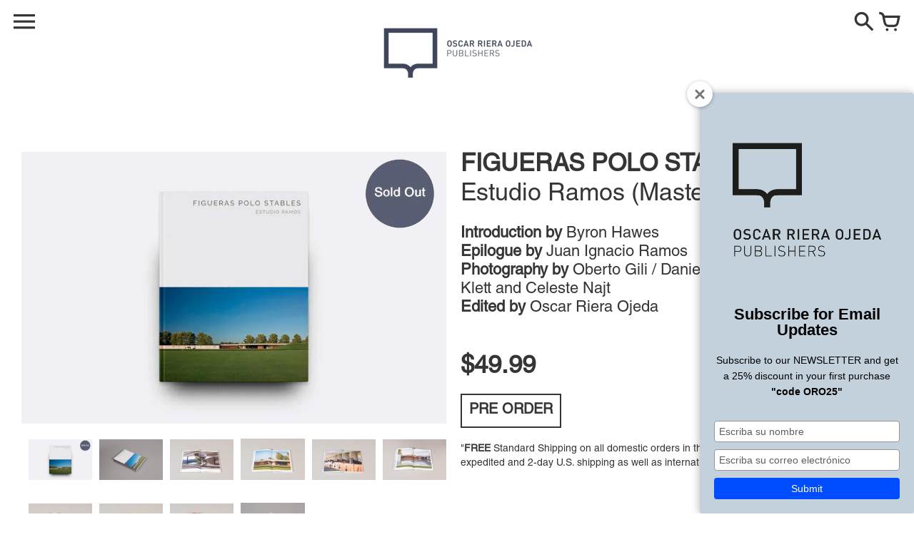

--- FILE ---
content_type: text/html; charset=utf-8
request_url: https://www.oropublishers.com/products/figueras-polo-stables-estudio-ramos-masterpiece-series
body_size: 25396
content:
<!doctype html>
<!-- Colors Theme Version 4.3.0 -->
<!--[if IE 8]><html class="no-js ie9 lt-ie9" lang="en"> <![endif]-->
<!--[if IE 9 ]><html class="ie9 no-js"> <![endif]-->
<!--[if (gt IE 9)|!(IE)]><!--> <html class="no-js" lang="en"> <!--<![endif]-->
<head> 
  <!-- Google tag (gtag.js) -->
<script async src="https://www.googletagmanager.com/gtag/js?id=G-4JFMXF3CK1"></script>
<script>
  window.dataLayer = window.dataLayer || [];
  function gtag(){dataLayer.push(arguments);}
  gtag('js', new Date());

  gtag('config', 'G-4JFMXF3CK1');
</script>
  
  <meta name="google-site-verification" content="xwOhAr8CmX6eCjr-VyQx3ohsXVexXJcEGOnwB6ZrEY8" />
  <script src="//www.oropublishers.com/cdn/shop/t/22/assets/ActiveCampaign_Tracking.js?v=122112207081771015131522110775" type="text/javascript"></script>
  <script>window.fonts = [];</script>






<link href="//www.oropublishers.com/cdn/shop/t/22/assets/colors.scss.css?v=160252902337004447771698330758" rel="stylesheet" type="text/css" media="all" />
    <meta charset="utf-8">
  <meta http-equiv="X-UA-Compatible" content="IE=edge,chrome=1">

  <title>FIGUERAS POLO STABLES Estudio Ramos (Masterpiece Series) – Oscar Riera Ojeda Publishers</title>


  <meta name="description" content="Some architectural endeavours require more than designed beauty. Their purpose, in and of itself, requires repose, serenity, poetry. Estudio Ramos’ Figueras Stables is just such a place; a respite from the everyday possessed of a deep-seated relationship with its environment and an intuitive sense of purpose 3850 sq/mo">


  <meta property="og:type" content="product">
  <meta property="og:title" content="FIGUERAS POLO STABLES  Estudio Ramos (Masterpiece Series)">
  
  <meta property="og:image" content="http://www.oropublishers.com/cdn/shop/files/figueras-web-only-usa_1024x1024.jpg-01_grande.jpg?v=1767978581">
  <meta property="og:image:secure_url" content="https://www.oropublishers.com/cdn/shop/files/figueras-web-only-usa_1024x1024.jpg-01_grande.jpg?v=1767978581">
  
  <meta property="og:image" content="http://www.oropublishers.com/cdn/shop/files/fps1_grande.jpg?v=1767978581">
  <meta property="og:image:secure_url" content="https://www.oropublishers.com/cdn/shop/files/fps1_grande.jpg?v=1767978581">
  
  <meta property="og:image" content="http://www.oropublishers.com/cdn/shop/files/fps3_grande.jpg?v=1767978581">
  <meta property="og:image:secure_url" content="https://www.oropublishers.com/cdn/shop/files/fps3_grande.jpg?v=1767978581">
  
  <meta property="og:price:amount" content="49.99">
  <meta property="og:price:currency" content="USD">


  <meta property="og:description" content="Some architectural endeavours require more than designed beauty. Their purpose, in and of itself, requires repose, serenity, poetry. Estudio Ramos’ Figueras Stables is just such a place; a respite from the everyday possessed of a deep-seated relationship with its environment and an intuitive sense of purpose 3850 sq/mo">

  <meta property="og:url" content="https://www.oropublishers.com/products/figueras-polo-stables-estudio-ramos-masterpiece-series">
  <meta property="og:site_name" content="Oscar Riera Ojeda Publishers">


  <meta name="twitter:site" content="@oscarrieraojeda">

  <meta name="twitter:card" content="summary">

  <meta name="twitter:title" content="<strong>FIGUERAS POLO STABLES</strong> <br> Estudio Ramos (Masterpiece Series)">
  
    <meta name="twitter:description" content="Some architectural endeavours require more than designed beauty. Their purpose, in and of itself, requires repose, serenity, poetry. Estudio Ramos’ Figueras Stables is just such a place; a respite from the everyday possessed of a deep-seated relationship with its environment and an intuitive sense of purpose 3850 sq/mof stables are articulated in a long, volumetric space of mixed-use. Social spaces about grooming and training facilities, sloped land ramps to a roof planted with wild grass, sheathing the building within its surroundings. Water, that universal symbol of life, purity, and harmony, is used to connect and articulate spaces. Much more than an aesthetic masterwork, Figueras Stable is a structure quietly and elegantly assisting a calling. One that Cormac McCarthy called ‘seeing into a creature’s soul and soothing the wounds found there. Secrets uttered softly into troubled ears’.   Figueras Polo Stables">
  
  <meta name="twitter:image" content="https://www.oropublishers.com/cdn/shop/files/figueras-web-only-usa_1024x1024.jpg-01_medium.jpg?v=1767978581">
  <meta name="twitter:image:width" content="240">
  <meta name="twitter:image:height" content="240">


  <link rel="shortcut icon" href="//www.oropublishers.com/cdn/shop/files/logo_pagina_web-01_32x32.png?v=1613509450" type="image/png">

  <meta name="viewport" content="width=device-width,initial-scale=1">
  <link rel="canonical" href="https://www.oropublishers.com/products/figueras-polo-stables-estudio-ramos-masterpiece-series">
  <script src="https://oscarrieraojedapublishers.activehosted.com/f/embed.php?id=3" type="text/javascript" charset="utf-8"></script>
<script>
  window.Colors = {};
  Colors.strings = {
    add_to_cart: "Add to\u003cbr\u003ecart",
    sold_out: "Sold Out",
    unavailable: "Unavailable",
    zoom_close: "Close (Esc)",
    zoom_previous: "Previous (Left arrow key)",
    zoom_next: "Next (Right arrow key)",
    money_format: "${{amount}}"
  };
</script>

<!-- Old IE -->

<!--[if lt IE 9]>
<script src="//html5shiv.googlecode.com/svn/trunk/html5.js" type="text/javascript"></script>
<script src="//www.oropublishers.com/cdn/shop/t/22/assets/respond.min.js?v=52248677837542619231485259185" type="text/javascript"></script>
<link href="//www.oropublishers.com/cdn/shop/t/22/assets/respond-proxy.html" id="respond-proxy" rel="respond-proxy" />
<link href="//www.oropublishers.com/search?q=e630300843df200ccb4bd5f2d8b13e5d" id="respond-redirect" rel="respond-redirect" />
<script src="//www.oropublishers.com/search?q=e630300843df200ccb4bd5f2d8b13e5d" type="text/javascript"></script>
<![endif]-->
<!--[if (lte IE 9) ]><script src="//www.oropublishers.com/cdn/shop/t/22/assets/match-media.min.js?v=159635276924582161481485259185" type="text/javascript"></script><![endif]-->

<!-- Code -->
<script src="//www.oropublishers.com/cdn/shopifycloud/storefront/assets/themes_support/vendor/qrcode-3f2b403b.js"></script>
<script src="//www.oropublishers.com/cdn/shop/t/22/assets/vendor.js?v=27471066674695876151518726541" type="text/javascript"></script>
<script src="//www.oropublishers.com/cdn/shop/t/22/assets/colors.js?v=7051126343971255121516006502" type="text/javascript"></script>
  <script>window.performance && window.performance.mark && window.performance.mark('shopify.content_for_header.start');</script><meta name="google-site-verification" content="-4ktxVSM2zvVF1NG7GDworiymrAntSiW4sn6qAWeiF4">
<meta name="google-site-verification" content="-4ktxVSM2zvVF1NG7GDworiymrAntSiW4sn6qAWeiF4">
<meta id="shopify-digital-wallet" name="shopify-digital-wallet" content="/14919264/digital_wallets/dialog">
<meta name="shopify-checkout-api-token" content="2326ad2b4a9004b578651d745e535d83">
<meta id="in-context-paypal-metadata" data-shop-id="14919264" data-venmo-supported="false" data-environment="production" data-locale="en_US" data-paypal-v4="true" data-currency="USD">
<link rel="alternate" type="application/json+oembed" href="https://www.oropublishers.com/products/figueras-polo-stables-estudio-ramos-masterpiece-series.oembed">
<script async="async" src="/checkouts/internal/preloads.js?locale=en-US"></script>
<link rel="preconnect" href="https://shop.app" crossorigin="anonymous">
<script async="async" src="https://shop.app/checkouts/internal/preloads.js?locale=en-US&shop_id=14919264" crossorigin="anonymous"></script>
<script id="apple-pay-shop-capabilities" type="application/json">{"shopId":14919264,"countryCode":"HK","currencyCode":"USD","merchantCapabilities":["supports3DS"],"merchantId":"gid:\/\/shopify\/Shop\/14919264","merchantName":"Oscar Riera Ojeda Publishers","requiredBillingContactFields":["postalAddress","email","phone"],"requiredShippingContactFields":["postalAddress","email","phone"],"shippingType":"shipping","supportedNetworks":["visa","masterCard","amex"],"total":{"type":"pending","label":"Oscar Riera Ojeda Publishers","amount":"1.00"},"shopifyPaymentsEnabled":true,"supportsSubscriptions":true}</script>
<script id="shopify-features" type="application/json">{"accessToken":"2326ad2b4a9004b578651d745e535d83","betas":["rich-media-storefront-analytics"],"domain":"www.oropublishers.com","predictiveSearch":true,"shopId":14919264,"locale":"en"}</script>
<script>var Shopify = Shopify || {};
Shopify.shop = "oro-publishers.myshopify.com";
Shopify.locale = "en";
Shopify.currency = {"active":"USD","rate":"1.0"};
Shopify.country = "US";
Shopify.theme = {"name":"Colors","id":176073743,"schema_name":"Colors","schema_version":"4.3.0","theme_store_id":757,"role":"main"};
Shopify.theme.handle = "null";
Shopify.theme.style = {"id":null,"handle":null};
Shopify.cdnHost = "www.oropublishers.com/cdn";
Shopify.routes = Shopify.routes || {};
Shopify.routes.root = "/";</script>
<script type="module">!function(o){(o.Shopify=o.Shopify||{}).modules=!0}(window);</script>
<script>!function(o){function n(){var o=[];function n(){o.push(Array.prototype.slice.apply(arguments))}return n.q=o,n}var t=o.Shopify=o.Shopify||{};t.loadFeatures=n(),t.autoloadFeatures=n()}(window);</script>
<script>
  window.ShopifyPay = window.ShopifyPay || {};
  window.ShopifyPay.apiHost = "shop.app\/pay";
  window.ShopifyPay.redirectState = null;
</script>
<script id="shop-js-analytics" type="application/json">{"pageType":"product"}</script>
<script defer="defer" async type="module" src="//www.oropublishers.com/cdn/shopifycloud/shop-js/modules/v2/client.init-shop-cart-sync_BT-GjEfc.en.esm.js"></script>
<script defer="defer" async type="module" src="//www.oropublishers.com/cdn/shopifycloud/shop-js/modules/v2/chunk.common_D58fp_Oc.esm.js"></script>
<script defer="defer" async type="module" src="//www.oropublishers.com/cdn/shopifycloud/shop-js/modules/v2/chunk.modal_xMitdFEc.esm.js"></script>
<script type="module">
  await import("//www.oropublishers.com/cdn/shopifycloud/shop-js/modules/v2/client.init-shop-cart-sync_BT-GjEfc.en.esm.js");
await import("//www.oropublishers.com/cdn/shopifycloud/shop-js/modules/v2/chunk.common_D58fp_Oc.esm.js");
await import("//www.oropublishers.com/cdn/shopifycloud/shop-js/modules/v2/chunk.modal_xMitdFEc.esm.js");

  window.Shopify.SignInWithShop?.initShopCartSync?.({"fedCMEnabled":true,"windoidEnabled":true});

</script>
<script>
  window.Shopify = window.Shopify || {};
  if (!window.Shopify.featureAssets) window.Shopify.featureAssets = {};
  window.Shopify.featureAssets['shop-js'] = {"shop-cart-sync":["modules/v2/client.shop-cart-sync_DZOKe7Ll.en.esm.js","modules/v2/chunk.common_D58fp_Oc.esm.js","modules/v2/chunk.modal_xMitdFEc.esm.js"],"init-fed-cm":["modules/v2/client.init-fed-cm_B6oLuCjv.en.esm.js","modules/v2/chunk.common_D58fp_Oc.esm.js","modules/v2/chunk.modal_xMitdFEc.esm.js"],"shop-cash-offers":["modules/v2/client.shop-cash-offers_D2sdYoxE.en.esm.js","modules/v2/chunk.common_D58fp_Oc.esm.js","modules/v2/chunk.modal_xMitdFEc.esm.js"],"shop-login-button":["modules/v2/client.shop-login-button_QeVjl5Y3.en.esm.js","modules/v2/chunk.common_D58fp_Oc.esm.js","modules/v2/chunk.modal_xMitdFEc.esm.js"],"pay-button":["modules/v2/client.pay-button_DXTOsIq6.en.esm.js","modules/v2/chunk.common_D58fp_Oc.esm.js","modules/v2/chunk.modal_xMitdFEc.esm.js"],"shop-button":["modules/v2/client.shop-button_DQZHx9pm.en.esm.js","modules/v2/chunk.common_D58fp_Oc.esm.js","modules/v2/chunk.modal_xMitdFEc.esm.js"],"avatar":["modules/v2/client.avatar_BTnouDA3.en.esm.js"],"init-windoid":["modules/v2/client.init-windoid_CR1B-cfM.en.esm.js","modules/v2/chunk.common_D58fp_Oc.esm.js","modules/v2/chunk.modal_xMitdFEc.esm.js"],"init-shop-for-new-customer-accounts":["modules/v2/client.init-shop-for-new-customer-accounts_C_vY_xzh.en.esm.js","modules/v2/client.shop-login-button_QeVjl5Y3.en.esm.js","modules/v2/chunk.common_D58fp_Oc.esm.js","modules/v2/chunk.modal_xMitdFEc.esm.js"],"init-shop-email-lookup-coordinator":["modules/v2/client.init-shop-email-lookup-coordinator_BI7n9ZSv.en.esm.js","modules/v2/chunk.common_D58fp_Oc.esm.js","modules/v2/chunk.modal_xMitdFEc.esm.js"],"init-shop-cart-sync":["modules/v2/client.init-shop-cart-sync_BT-GjEfc.en.esm.js","modules/v2/chunk.common_D58fp_Oc.esm.js","modules/v2/chunk.modal_xMitdFEc.esm.js"],"shop-toast-manager":["modules/v2/client.shop-toast-manager_DiYdP3xc.en.esm.js","modules/v2/chunk.common_D58fp_Oc.esm.js","modules/v2/chunk.modal_xMitdFEc.esm.js"],"init-customer-accounts":["modules/v2/client.init-customer-accounts_D9ZNqS-Q.en.esm.js","modules/v2/client.shop-login-button_QeVjl5Y3.en.esm.js","modules/v2/chunk.common_D58fp_Oc.esm.js","modules/v2/chunk.modal_xMitdFEc.esm.js"],"init-customer-accounts-sign-up":["modules/v2/client.init-customer-accounts-sign-up_iGw4briv.en.esm.js","modules/v2/client.shop-login-button_QeVjl5Y3.en.esm.js","modules/v2/chunk.common_D58fp_Oc.esm.js","modules/v2/chunk.modal_xMitdFEc.esm.js"],"shop-follow-button":["modules/v2/client.shop-follow-button_CqMgW2wH.en.esm.js","modules/v2/chunk.common_D58fp_Oc.esm.js","modules/v2/chunk.modal_xMitdFEc.esm.js"],"checkout-modal":["modules/v2/client.checkout-modal_xHeaAweL.en.esm.js","modules/v2/chunk.common_D58fp_Oc.esm.js","modules/v2/chunk.modal_xMitdFEc.esm.js"],"shop-login":["modules/v2/client.shop-login_D91U-Q7h.en.esm.js","modules/v2/chunk.common_D58fp_Oc.esm.js","modules/v2/chunk.modal_xMitdFEc.esm.js"],"lead-capture":["modules/v2/client.lead-capture_BJmE1dJe.en.esm.js","modules/v2/chunk.common_D58fp_Oc.esm.js","modules/v2/chunk.modal_xMitdFEc.esm.js"],"payment-terms":["modules/v2/client.payment-terms_Ci9AEqFq.en.esm.js","modules/v2/chunk.common_D58fp_Oc.esm.js","modules/v2/chunk.modal_xMitdFEc.esm.js"]};
</script>
<script>(function() {
  var isLoaded = false;
  function asyncLoad() {
    if (isLoaded) return;
    isLoaded = true;
    var urls = ["https:\/\/cdn.shopify.com\/s\/files\/1\/1491\/9264\/t\/22\/assets\/globopreorder_init.js?shop=oro-publishers.myshopify.com","https:\/\/cdn.weglot.com\/weglot_script_tag.js?shop=oro-publishers.myshopify.com","https:\/\/js.smile.io\/v1\/smile-shopify.js?shop=oro-publishers.myshopify.com","https:\/\/app.sprbot.com\/instagram-sell\/ins-shop.js?shop=oro-publishers.myshopify.com\u0026shop=oro-publishers.myshopify.com","\/\/cdn.shopify.com\/proxy\/4b44bb95ac776a53eb453552683e01addb7aac364c7e945cb5ed3e330263da60\/oscarrieraojedapublishers.activehosted.com\/js\/site-tracking.php?shop=oro-publishers.myshopify.com\u0026sp-cache-control=cHVibGljLCBtYXgtYWdlPTkwMA","https:\/\/d1639lhkj5l89m.cloudfront.net\/js\/storefront\/uppromote.js?shop=oro-publishers.myshopify.com"];
    for (var i = 0; i < urls.length; i++) {
      var s = document.createElement('script');
      s.type = 'text/javascript';
      s.async = true;
      s.src = urls[i];
      var x = document.getElementsByTagName('script')[0];
      x.parentNode.insertBefore(s, x);
    }
  };
  if(window.attachEvent) {
    window.attachEvent('onload', asyncLoad);
  } else {
    window.addEventListener('load', asyncLoad, false);
  }
})();</script>
<script id="__st">var __st={"a":14919264,"offset":-18000,"reqid":"e56fdfb7-1f9e-4e3c-9d66-c1e8b202a96d-1769359161","pageurl":"www.oropublishers.com\/products\/figueras-polo-stables-estudio-ramos-masterpiece-series","u":"f1cdd2fb36eb","p":"product","rtyp":"product","rid":160233259023};</script>
<script>window.ShopifyPaypalV4VisibilityTracking = true;</script>
<script id="captcha-bootstrap">!function(){'use strict';const t='contact',e='account',n='new_comment',o=[[t,t],['blogs',n],['comments',n],[t,'customer']],c=[[e,'customer_login'],[e,'guest_login'],[e,'recover_customer_password'],[e,'create_customer']],r=t=>t.map((([t,e])=>`form[action*='/${t}']:not([data-nocaptcha='true']) input[name='form_type'][value='${e}']`)).join(','),a=t=>()=>t?[...document.querySelectorAll(t)].map((t=>t.form)):[];function s(){const t=[...o],e=r(t);return a(e)}const i='password',u='form_key',d=['recaptcha-v3-token','g-recaptcha-response','h-captcha-response',i],f=()=>{try{return window.sessionStorage}catch{return}},m='__shopify_v',_=t=>t.elements[u];function p(t,e,n=!1){try{const o=window.sessionStorage,c=JSON.parse(o.getItem(e)),{data:r}=function(t){const{data:e,action:n}=t;return t[m]||n?{data:e,action:n}:{data:t,action:n}}(c);for(const[e,n]of Object.entries(r))t.elements[e]&&(t.elements[e].value=n);n&&o.removeItem(e)}catch(o){console.error('form repopulation failed',{error:o})}}const l='form_type',E='cptcha';function T(t){t.dataset[E]=!0}const w=window,h=w.document,L='Shopify',v='ce_forms',y='captcha';let A=!1;((t,e)=>{const n=(g='f06e6c50-85a8-45c8-87d0-21a2b65856fe',I='https://cdn.shopify.com/shopifycloud/storefront-forms-hcaptcha/ce_storefront_forms_captcha_hcaptcha.v1.5.2.iife.js',D={infoText:'Protected by hCaptcha',privacyText:'Privacy',termsText:'Terms'},(t,e,n)=>{const o=w[L][v],c=o.bindForm;if(c)return c(t,g,e,D).then(n);var r;o.q.push([[t,g,e,D],n]),r=I,A||(h.body.append(Object.assign(h.createElement('script'),{id:'captcha-provider',async:!0,src:r})),A=!0)});var g,I,D;w[L]=w[L]||{},w[L][v]=w[L][v]||{},w[L][v].q=[],w[L][y]=w[L][y]||{},w[L][y].protect=function(t,e){n(t,void 0,e),T(t)},Object.freeze(w[L][y]),function(t,e,n,w,h,L){const[v,y,A,g]=function(t,e,n){const i=e?o:[],u=t?c:[],d=[...i,...u],f=r(d),m=r(i),_=r(d.filter((([t,e])=>n.includes(e))));return[a(f),a(m),a(_),s()]}(w,h,L),I=t=>{const e=t.target;return e instanceof HTMLFormElement?e:e&&e.form},D=t=>v().includes(t);t.addEventListener('submit',(t=>{const e=I(t);if(!e)return;const n=D(e)&&!e.dataset.hcaptchaBound&&!e.dataset.recaptchaBound,o=_(e),c=g().includes(e)&&(!o||!o.value);(n||c)&&t.preventDefault(),c&&!n&&(function(t){try{if(!f())return;!function(t){const e=f();if(!e)return;const n=_(t);if(!n)return;const o=n.value;o&&e.removeItem(o)}(t);const e=Array.from(Array(32),(()=>Math.random().toString(36)[2])).join('');!function(t,e){_(t)||t.append(Object.assign(document.createElement('input'),{type:'hidden',name:u})),t.elements[u].value=e}(t,e),function(t,e){const n=f();if(!n)return;const o=[...t.querySelectorAll(`input[type='${i}']`)].map((({name:t})=>t)),c=[...d,...o],r={};for(const[a,s]of new FormData(t).entries())c.includes(a)||(r[a]=s);n.setItem(e,JSON.stringify({[m]:1,action:t.action,data:r}))}(t,e)}catch(e){console.error('failed to persist form',e)}}(e),e.submit())}));const S=(t,e)=>{t&&!t.dataset[E]&&(n(t,e.some((e=>e===t))),T(t))};for(const o of['focusin','change'])t.addEventListener(o,(t=>{const e=I(t);D(e)&&S(e,y())}));const B=e.get('form_key'),M=e.get(l),P=B&&M;t.addEventListener('DOMContentLoaded',(()=>{const t=y();if(P)for(const e of t)e.elements[l].value===M&&p(e,B);[...new Set([...A(),...v().filter((t=>'true'===t.dataset.shopifyCaptcha))])].forEach((e=>S(e,t)))}))}(h,new URLSearchParams(w.location.search),n,t,e,['guest_login'])})(!0,!0)}();</script>
<script integrity="sha256-4kQ18oKyAcykRKYeNunJcIwy7WH5gtpwJnB7kiuLZ1E=" data-source-attribution="shopify.loadfeatures" defer="defer" src="//www.oropublishers.com/cdn/shopifycloud/storefront/assets/storefront/load_feature-a0a9edcb.js" crossorigin="anonymous"></script>
<script crossorigin="anonymous" defer="defer" src="//www.oropublishers.com/cdn/shopifycloud/storefront/assets/shopify_pay/storefront-65b4c6d7.js?v=20250812"></script>
<script data-source-attribution="shopify.dynamic_checkout.dynamic.init">var Shopify=Shopify||{};Shopify.PaymentButton=Shopify.PaymentButton||{isStorefrontPortableWallets:!0,init:function(){window.Shopify.PaymentButton.init=function(){};var t=document.createElement("script");t.src="https://www.oropublishers.com/cdn/shopifycloud/portable-wallets/latest/portable-wallets.en.js",t.type="module",document.head.appendChild(t)}};
</script>
<script data-source-attribution="shopify.dynamic_checkout.buyer_consent">
  function portableWalletsHideBuyerConsent(e){var t=document.getElementById("shopify-buyer-consent"),n=document.getElementById("shopify-subscription-policy-button");t&&n&&(t.classList.add("hidden"),t.setAttribute("aria-hidden","true"),n.removeEventListener("click",e))}function portableWalletsShowBuyerConsent(e){var t=document.getElementById("shopify-buyer-consent"),n=document.getElementById("shopify-subscription-policy-button");t&&n&&(t.classList.remove("hidden"),t.removeAttribute("aria-hidden"),n.addEventListener("click",e))}window.Shopify?.PaymentButton&&(window.Shopify.PaymentButton.hideBuyerConsent=portableWalletsHideBuyerConsent,window.Shopify.PaymentButton.showBuyerConsent=portableWalletsShowBuyerConsent);
</script>
<script data-source-attribution="shopify.dynamic_checkout.cart.bootstrap">document.addEventListener("DOMContentLoaded",(function(){function t(){return document.querySelector("shopify-accelerated-checkout-cart, shopify-accelerated-checkout")}if(t())Shopify.PaymentButton.init();else{new MutationObserver((function(e,n){t()&&(Shopify.PaymentButton.init(),n.disconnect())})).observe(document.body,{childList:!0,subtree:!0})}}));
</script>
<script id='scb4127' type='text/javascript' async='' src='https://www.oropublishers.com/cdn/shopifycloud/privacy-banner/storefront-banner.js'></script><link id="shopify-accelerated-checkout-styles" rel="stylesheet" media="screen" href="https://www.oropublishers.com/cdn/shopifycloud/portable-wallets/latest/accelerated-checkout-backwards-compat.css" crossorigin="anonymous">
<style id="shopify-accelerated-checkout-cart">
        #shopify-buyer-consent {
  margin-top: 1em;
  display: inline-block;
  width: 100%;
}

#shopify-buyer-consent.hidden {
  display: none;
}

#shopify-subscription-policy-button {
  background: none;
  border: none;
  padding: 0;
  text-decoration: underline;
  font-size: inherit;
  cursor: pointer;
}

#shopify-subscription-policy-button::before {
  box-shadow: none;
}

      </style>

<script>window.performance && window.performance.mark && window.performance.mark('shopify.content_for_header.end');</script> 

  <!-- Start of chat.io (www.chat.io) code -->
<script type="text/javascript">
  (function(c, h, a, t) {
    c[t]=c[t]||function(){(c[t].q=c[t].q||[]).push(arguments)};
    c[t].license = 9588900;
    c[t].d=+new Date;
    var j = h.createElement(a); j.type = 'text/javascript'; j.async = true;
    j.src = 'https://cdn.chatio-static.com/widget/init/script.' + c[t].license + '.js';
    var s = h.getElementsByTagName(a)[0]; s.parentNode.insertBefore(j, s);
  })(window, document, 'script', '__chatio');
</script>
<!-- End of chat.io code -->
  
<script type="text/javascript">
  var trackcmp_email = '';
  var trackcmp = document.createElement("script");
  trackcmp.async = true;
  trackcmp.type = 'text/javascript';
  trackcmp.src = '//trackcmp.net/visit?actid=25387210&e='+encodeURIComponent(trackcmp_email)+'&r='+encodeURIComponent(document.referrer)+'&u='+encodeURIComponent(window.location.href);
  var trackcmp_s = document.getElementsByTagName("script");
  if (trackcmp_s.length) {
  trackcmp_s[0].parentNode.appendChild(trackcmp);
  } else {
  var trackcmp_h = document.getElementsByTagName("head");
  trackcmp_h.length && trackcmp_h[0].appendChild(trackcmp);
  }
</script>

  <!-- "snippets/shogun-head.liquid" was not rendered, the associated app was uninstalled -->
<link href="//www.oropublishers.com/cdn/shop/t/22/assets/globopreorder.css?v=6296322829246671161519916949" rel="stylesheet" type="text/css" media="all" />

<script type="text/javascript">
  var GPOProduct = {'product': {"id":160233259023,"title":"\u003cstrong\u003eFIGUERAS POLO STABLES\u003c\/strong\u003e \u003cbr\u003e Estudio Ramos (Masterpiece Series)","handle":"figueras-polo-stables-estudio-ramos-masterpiece-series","description":"\u003cp style=\"text-align: left;\"\u003eSome architectural endeavours require more than designed beauty. Their purpose, in and of itself, requires repose, serenity, poetry. Estudio Ramos’ Figueras Stables is just such a place; a respite from the everyday possessed of a deep-seated relationship with its environment and an intuitive sense of purpose 3850 sq\/mof stables are articulated in a long, volumetric space of mixed-use.\u003c\/p\u003e\n\u003cp style=\"text-align: left;\"\u003eSocial spaces about grooming and training facilities, sloped land ramps to a roof planted with wild grass, sheathing the building within its surroundings. Water, that universal symbol of life, purity, and harmony, is used to connect and articulate spaces. Much more than an aesthetic masterwork, Figueras Stable is a structure quietly and elegantly assisting a calling. One that Cormac McCarthy called ‘seeing into a creature’s soul and soothing the wounds found there. Secrets uttered softly into troubled ears’.\u003c\/p\u003e\n\u003cp style=\"text-align: left;\"\u003e \u003c\/p\u003e\n\u003cp style=\"text-align: left;\"\u003e\u003cstrong\u003eFigueras Polo Stables - Masterpiece Series\u003c\/strong\u003e\u003cbr\u003eEstudio Ramos\u003cbr\u003e\u003cem\u003e\u003c\/em\u003e\u003c\/p\u003e\n\u003cp style=\"text-align: left;\"\u003e\u003cem\u003e\u003cstrong\u003eBook Size:\u003c\/strong\u003e 8.5 x 11 in \/ 215.9 x 279.4 mm                                   \u003c\/em\u003e\u003cbr\u003e\u003cem\u003e\u003cstrong\u003eFormat:\u003c\/strong\u003e Portrait                   \u003c\/em\u003e\u003cbr\u003e\u003cem\u003e\u003cstrong\u003ePages:\u003c\/strong\u003e 248                    \u003c\/em\u003e\u003cbr\u003e\u003cem\u003e\u003cstrong\u003eLanguage:\u003c\/strong\u003e English           \u003c\/em\u003e\u003cbr\u003e\u003cem\u003e\u003cstrong\u003ePhotographs:\u003c\/strong\u003e 220         \u003c\/em\u003e\u003cbr\u003e\u003cem\u003e\u003cstrong\u003eIllustrations:\u003c\/strong\u003e 55        \u003c\/em\u003e\u003cbr\u003e\u003cem\u003e\u003cstrong\u003eEdition:\u003c\/strong\u003e Hardcover (978-1-946226-08-2)\u003c\/em\u003e\u003c\/p\u003e\n\u003cp style=\"text-align: left;\"\u003e\u003cem\u003e\/\/ Estudio Ramos’ Figueras Stables is just such a place; a respite from the everyday possessed of a deep-seated relation- ship with its environment and an intuitive sense of purpose.\u003cbr\u003e\u003c\/em\u003e\u003c\/p\u003e","published_at":"2017-12-17T15:17:54-05:00","created_at":"2017-12-17T15:17:54-05:00","vendor":"Oscar Riera Ojeda Publishers","type":"Books","tags":["Edited by - Oscar Riera Ojeda","Epilogue by - Juan Ignacio Ramos","free_shipping_note","Introduction by - Byron Hawes","Photography by - Oberto Gili \/ Daniela Mc Adden \/ Matias Lix Klett and Celeste Najt","sold out","sold out label"],"price":4999,"price_min":4999,"price_max":4999,"available":true,"price_varies":false,"compare_at_price":null,"compare_at_price_min":0,"compare_at_price_max":0,"compare_at_price_varies":false,"variants":[{"id":1558723297295,"title":"Hardcover \/ English \/ 8,5 x 11 inches","option1":"Hardcover","option2":"English","option3":"8,5 x 11 inches","sku":"9781946226082","requires_shipping":true,"taxable":false,"featured_image":null,"available":true,"name":"\u003cstrong\u003eFIGUERAS POLO STABLES\u003c\/strong\u003e \u003cbr\u003e Estudio Ramos (Masterpiece Series) - Hardcover \/ English \/ 8,5 x 11 inches","public_title":"Hardcover \/ English \/ 8,5 x 11 inches","options":["Hardcover","English","8,5 x 11 inches"],"price":4999,"weight":1900,"compare_at_price":null,"inventory_quantity":0,"inventory_management":"shopify","inventory_policy":"continue","barcode":"9781946226082","requires_selling_plan":false,"selling_plan_allocations":[]}],"images":["\/\/www.oropublishers.com\/cdn\/shop\/files\/figueras-web-only-usa_1024x1024.jpg-01.jpg?v=1767978581","\/\/www.oropublishers.com\/cdn\/shop\/files\/fps1.jpg?v=1767978581","\/\/www.oropublishers.com\/cdn\/shop\/files\/fps3.jpg?v=1767978581","\/\/www.oropublishers.com\/cdn\/shop\/files\/fps4.jpg?v=1767978581","\/\/www.oropublishers.com\/cdn\/shop\/files\/fps5.jpg?v=1767978581","\/\/www.oropublishers.com\/cdn\/shop\/files\/fps6.jpg?v=1767978581","\/\/www.oropublishers.com\/cdn\/shop\/files\/fps7.jpg?v=1767978581","\/\/www.oropublishers.com\/cdn\/shop\/files\/fps8.jpg?v=1767978581","\/\/www.oropublishers.com\/cdn\/shop\/files\/fps9.jpg?v=1767978581","\/\/www.oropublishers.com\/cdn\/shop\/files\/fps2.jpg?v=1767978581"],"featured_image":"\/\/www.oropublishers.com\/cdn\/shop\/files\/figueras-web-only-usa_1024x1024.jpg-01.jpg?v=1767978581","options":["Edition","Language","Size"],"media":[{"alt":null,"id":39912111308992,"position":1,"preview_image":{"aspect_ratio":1.563,"height":2730,"width":4267,"src":"\/\/www.oropublishers.com\/cdn\/shop\/files\/figueras-web-only-usa_1024x1024.jpg-01.jpg?v=1767978581"},"aspect_ratio":1.563,"height":2730,"media_type":"image","src":"\/\/www.oropublishers.com\/cdn\/shop\/files\/figueras-web-only-usa_1024x1024.jpg-01.jpg?v=1767978581","width":4267},{"alt":null,"id":28911316664512,"position":2,"preview_image":{"aspect_ratio":1.563,"height":1600,"width":2500,"src":"\/\/www.oropublishers.com\/cdn\/shop\/files\/fps1.jpg?v=1767978581"},"aspect_ratio":1.563,"height":1600,"media_type":"image","src":"\/\/www.oropublishers.com\/cdn\/shop\/files\/fps1.jpg?v=1767978581","width":2500},{"alt":null,"id":28911316730048,"position":3,"preview_image":{"aspect_ratio":1.563,"height":1600,"width":2500,"src":"\/\/www.oropublishers.com\/cdn\/shop\/files\/fps3.jpg?v=1767978581"},"aspect_ratio":1.563,"height":1600,"media_type":"image","src":"\/\/www.oropublishers.com\/cdn\/shop\/files\/fps3.jpg?v=1767978581","width":2500},{"alt":null,"id":28911316795584,"position":4,"preview_image":{"aspect_ratio":1.563,"height":1600,"width":2500,"src":"\/\/www.oropublishers.com\/cdn\/shop\/files\/fps4.jpg?v=1767978581"},"aspect_ratio":1.563,"height":1600,"media_type":"image","src":"\/\/www.oropublishers.com\/cdn\/shop\/files\/fps4.jpg?v=1767978581","width":2500},{"alt":null,"id":28911316828352,"position":5,"preview_image":{"aspect_ratio":1.563,"height":1600,"width":2500,"src":"\/\/www.oropublishers.com\/cdn\/shop\/files\/fps5.jpg?v=1767978581"},"aspect_ratio":1.563,"height":1600,"media_type":"image","src":"\/\/www.oropublishers.com\/cdn\/shop\/files\/fps5.jpg?v=1767978581","width":2500},{"alt":null,"id":28911316861120,"position":6,"preview_image":{"aspect_ratio":1.563,"height":1600,"width":2500,"src":"\/\/www.oropublishers.com\/cdn\/shop\/files\/fps6.jpg?v=1767978581"},"aspect_ratio":1.563,"height":1600,"media_type":"image","src":"\/\/www.oropublishers.com\/cdn\/shop\/files\/fps6.jpg?v=1767978581","width":2500},{"alt":null,"id":28911316893888,"position":7,"preview_image":{"aspect_ratio":1.563,"height":1600,"width":2500,"src":"\/\/www.oropublishers.com\/cdn\/shop\/files\/fps7.jpg?v=1767978581"},"aspect_ratio":1.563,"height":1600,"media_type":"image","src":"\/\/www.oropublishers.com\/cdn\/shop\/files\/fps7.jpg?v=1767978581","width":2500},{"alt":null,"id":28911316926656,"position":8,"preview_image":{"aspect_ratio":1.563,"height":1600,"width":2500,"src":"\/\/www.oropublishers.com\/cdn\/shop\/files\/fps8.jpg?v=1767978581"},"aspect_ratio":1.563,"height":1600,"media_type":"image","src":"\/\/www.oropublishers.com\/cdn\/shop\/files\/fps8.jpg?v=1767978581","width":2500},{"alt":null,"id":28911316959424,"position":9,"preview_image":{"aspect_ratio":1.563,"height":1600,"width":2500,"src":"\/\/www.oropublishers.com\/cdn\/shop\/files\/fps9.jpg?v=1767978581"},"aspect_ratio":1.563,"height":1600,"media_type":"image","src":"\/\/www.oropublishers.com\/cdn\/shop\/files\/fps9.jpg?v=1767978581","width":2500},{"alt":null,"id":28911316697280,"position":10,"preview_image":{"aspect_ratio":1.563,"height":1600,"width":2500,"src":"\/\/www.oropublishers.com\/cdn\/shop\/files\/fps2.jpg?v=1767978581"},"aspect_ratio":1.563,"height":1600,"media_type":"image","src":"\/\/www.oropublishers.com\/cdn\/shop\/files\/fps2.jpg?v=1767978581","width":2500}],"requires_selling_plan":false,"selling_plan_groups":[],"content":"\u003cp style=\"text-align: left;\"\u003eSome architectural endeavours require more than designed beauty. Their purpose, in and of itself, requires repose, serenity, poetry. Estudio Ramos’ Figueras Stables is just such a place; a respite from the everyday possessed of a deep-seated relationship with its environment and an intuitive sense of purpose 3850 sq\/mof stables are articulated in a long, volumetric space of mixed-use.\u003c\/p\u003e\n\u003cp style=\"text-align: left;\"\u003eSocial spaces about grooming and training facilities, sloped land ramps to a roof planted with wild grass, sheathing the building within its surroundings. Water, that universal symbol of life, purity, and harmony, is used to connect and articulate spaces. Much more than an aesthetic masterwork, Figueras Stable is a structure quietly and elegantly assisting a calling. One that Cormac McCarthy called ‘seeing into a creature’s soul and soothing the wounds found there. Secrets uttered softly into troubled ears’.\u003c\/p\u003e\n\u003cp style=\"text-align: left;\"\u003e \u003c\/p\u003e\n\u003cp style=\"text-align: left;\"\u003e\u003cstrong\u003eFigueras Polo Stables - Masterpiece Series\u003c\/strong\u003e\u003cbr\u003eEstudio Ramos\u003cbr\u003e\u003cem\u003e\u003c\/em\u003e\u003c\/p\u003e\n\u003cp style=\"text-align: left;\"\u003e\u003cem\u003e\u003cstrong\u003eBook Size:\u003c\/strong\u003e 8.5 x 11 in \/ 215.9 x 279.4 mm                                   \u003c\/em\u003e\u003cbr\u003e\u003cem\u003e\u003cstrong\u003eFormat:\u003c\/strong\u003e Portrait                   \u003c\/em\u003e\u003cbr\u003e\u003cem\u003e\u003cstrong\u003ePages:\u003c\/strong\u003e 248                    \u003c\/em\u003e\u003cbr\u003e\u003cem\u003e\u003cstrong\u003eLanguage:\u003c\/strong\u003e English           \u003c\/em\u003e\u003cbr\u003e\u003cem\u003e\u003cstrong\u003ePhotographs:\u003c\/strong\u003e 220         \u003c\/em\u003e\u003cbr\u003e\u003cem\u003e\u003cstrong\u003eIllustrations:\u003c\/strong\u003e 55        \u003c\/em\u003e\u003cbr\u003e\u003cem\u003e\u003cstrong\u003eEdition:\u003c\/strong\u003e Hardcover (978-1-946226-08-2)\u003c\/em\u003e\u003c\/p\u003e\n\u003cp style=\"text-align: left;\"\u003e\u003cem\u003e\/\/ Estudio Ramos’ Figueras Stables is just such a place; a respite from the everyday possessed of a deep-seated relation- ship with its environment and an intuitive sense of purpose.\u003cbr\u003e\u003c\/em\u003e\u003c\/p\u003e"},'variants': {1558723297295:{"id":1558723297295,"title":"Hardcover \/ English \/ 8,5 x 11 inches","option1":"Hardcover","option2":"English","option3":"8,5 x 11 inches","sku":"9781946226082","requires_shipping":true,"taxable":false,"featured_image":null,"available":true,"name":"\u003cstrong\u003eFIGUERAS POLO STABLES\u003c\/strong\u003e \u003cbr\u003e Estudio Ramos (Masterpiece Series) - Hardcover \/ English \/ 8,5 x 11 inches","public_title":"Hardcover \/ English \/ 8,5 x 11 inches","options":["Hardcover","English","8,5 x 11 inches"],"price":4999,"weight":1900,"compare_at_price":null,"inventory_quantity":0,"inventory_management":"shopify","inventory_policy":"continue","barcode":"9781946226082","requires_selling_plan":false,"selling_plan_allocations":[]}  },'selected_variant': 1558723297295};
</script>


<script src="//www.oropublishers.com/cdn/shop/t/22/assets/globopreorder_params.js?v=145246585946963382531526349680"></script>
<script src="//www.oropublishers.com/cdn/shop/t/22/assets/globopreorder.js?v=36543872738869295101520006269" defer="defer"></script>



<script type="text/javascript">

(function(window, document) {
    if (window.rheasy_fbq) return;
    window.rheasy_fbq = (function() {
        if (arguments.length === 0) {
            return;
        }

        var pixelId, trackType, contentObj;     //get parameters:

        if (typeof arguments[0] === 'string') pixelId = arguments[0];       //param string PIXEL ID
        if (typeof arguments[1] === 'string') trackType = arguments[1];     //param string TRACK TYPE (PageView, Purchase)
        if (typeof arguments[2] === 'object') contentObj = arguments[2];    //param object (may be null):
                                                                            //    {value : subtotal_price,
                                                                            //     content_type : some_string,
                                                                            //     currency : shop_curency,
                                                                            //     contents : [{id, quantity, item_price}, ...] instance of array
                                                                            //    }

        var argumentsAreValid = typeof pixelId === 'string' && pixelId.replace(/\s+/gi, '') !== '' &&
            typeof trackType === 'string' && trackType.replace(/\s+/gi, '') !== '';

        if (!argumentsAreValid) {
            console.error('RH PIXEL - INVALID ARGUMENTS');
            return;
        }

        var params = [];
        params.push('id=' + encodeURIComponent(pixelId));
        switch (trackType) {
            case 'PageView':
            case 'ViewContent':
            case 'Search':
            case 'AddToCart':
            case 'InitiateCheckout':
            case 'AddPaymentInfo':
            case 'Lead':
            case 'CompleteRegistration':
            case 'Purchase':
            case 'AddToWishlist':
                params.push('ev=' + encodeURIComponent(trackType));
                break;
            default:
                console.error('RH PIXEL - BAD TRACKTYPE');
                return;
        }

        params.push('dl=' + encodeURIComponent(document.location.href));
        if (document.referrer) params.push('rl=' + encodeURIComponent(document.referrer));
        params.push('if=false');
        params.push('ts=' + new Date().getTime());

        /* Custom parameters to string */
        if (typeof contentObj === 'object') {                                               //`contents : [{id, quantity, item_price}, ...]` to string
            for (var u in contentObj) {
                if (typeof contentObj[u] === 'object' && contentObj[u] instanceof Array) {  // `[{id, quantity, item_price}, ...]` to string
                    if (contentObj[u].length > 0) {
                        for (var y = 0; y < contentObj[u].length; y++) {
                            if (typeof contentObj[u][y] === 'object') {                     // `{id, quantity, item_price}` to string
                                contentObj[u][y] = JSON.stringify(contentObj[u][y]);
                            }
                            contentObj[u][y] = (contentObj[u][y] + '')  //JSON to string
                                .replace(/^\s+|\s+$/gi, '')             //delete white characterts from begin on end of the string
                                .replace(/\s+/gi, ' ')                  //replace white characters inside string to ' '
                        }
                        params.push('cd[' + u + ']=' + encodeURIComponent(contentObj[u].join(',')   //create JSON array - [param1,param2,param3]
                            .replace(/^/gi, '[')
                            .replace(/$/gi, ']')))
                    }
                } else if (typeof contentObj[u] === 'string') {
                    params.push('cd[' + u + ']=' + encodeURIComponent(contentObj[u]));
                }
            }
        }

        var imgId = new Date().getTime();
        var img = document.createElement('img');
        img.id = 'fb_' + imgId, img.src = 'https://www.facebook.com/tr/?' + params.join('&'), img.width = 1, img.height = 1, img.style = 'display:none;';
        document.head.appendChild(img);
        window.setTimeout(function() { var t = document.getElementById('fb_' + imgId);
            t.parentElement.removeChild(t); }, 1000);

    });
})(window, document);

    rheasy_fbq('321492861708879', 'PageView');
</script>



<!-- Start PageFly Header -->








<!-- End PageFly Header -->

<link rel="alternate" hreflang="en" href="https://www.oropublishers.com/products/figueras-polo-stables-estudio-ramos-masterpiece-series">
<link rel="alternate" hreflang="fr" href="https://www.oropublishers.com/a/l/fr/products/figueras-polo-stables-estudio-ramos-masterpiece-series">
    

<!--Start Weglot Script-->
<script src="//cdn.weglot.com/weglot.min.js"></script>
<script id="has-script-tags">Weglot.initialize({ api_key:"wg_b8051c928c7ce23d0cbb5a3045899e721" });</script>
<!--End Weglot Script-->

<link href="https://monorail-edge.shopifysvc.com" rel="dns-prefetch">
<script>(function(){if ("sendBeacon" in navigator && "performance" in window) {try {var session_token_from_headers = performance.getEntriesByType('navigation')[0].serverTiming.find(x => x.name == '_s').description;} catch {var session_token_from_headers = undefined;}var session_cookie_matches = document.cookie.match(/_shopify_s=([^;]*)/);var session_token_from_cookie = session_cookie_matches && session_cookie_matches.length === 2 ? session_cookie_matches[1] : "";var session_token = session_token_from_headers || session_token_from_cookie || "";function handle_abandonment_event(e) {var entries = performance.getEntries().filter(function(entry) {return /monorail-edge.shopifysvc.com/.test(entry.name);});if (!window.abandonment_tracked && entries.length === 0) {window.abandonment_tracked = true;var currentMs = Date.now();var navigation_start = performance.timing.navigationStart;var payload = {shop_id: 14919264,url: window.location.href,navigation_start,duration: currentMs - navigation_start,session_token,page_type: "product"};window.navigator.sendBeacon("https://monorail-edge.shopifysvc.com/v1/produce", JSON.stringify({schema_id: "online_store_buyer_site_abandonment/1.1",payload: payload,metadata: {event_created_at_ms: currentMs,event_sent_at_ms: currentMs}}));}}window.addEventListener('pagehide', handle_abandonment_event);}}());</script>
<script id="web-pixels-manager-setup">(function e(e,d,r,n,o){if(void 0===o&&(o={}),!Boolean(null===(a=null===(i=window.Shopify)||void 0===i?void 0:i.analytics)||void 0===a?void 0:a.replayQueue)){var i,a;window.Shopify=window.Shopify||{};var t=window.Shopify;t.analytics=t.analytics||{};var s=t.analytics;s.replayQueue=[],s.publish=function(e,d,r){return s.replayQueue.push([e,d,r]),!0};try{self.performance.mark("wpm:start")}catch(e){}var l=function(){var e={modern:/Edge?\/(1{2}[4-9]|1[2-9]\d|[2-9]\d{2}|\d{4,})\.\d+(\.\d+|)|Firefox\/(1{2}[4-9]|1[2-9]\d|[2-9]\d{2}|\d{4,})\.\d+(\.\d+|)|Chrom(ium|e)\/(9{2}|\d{3,})\.\d+(\.\d+|)|(Maci|X1{2}).+ Version\/(15\.\d+|(1[6-9]|[2-9]\d|\d{3,})\.\d+)([,.]\d+|)( \(\w+\)|)( Mobile\/\w+|) Safari\/|Chrome.+OPR\/(9{2}|\d{3,})\.\d+\.\d+|(CPU[ +]OS|iPhone[ +]OS|CPU[ +]iPhone|CPU IPhone OS|CPU iPad OS)[ +]+(15[._]\d+|(1[6-9]|[2-9]\d|\d{3,})[._]\d+)([._]\d+|)|Android:?[ /-](13[3-9]|1[4-9]\d|[2-9]\d{2}|\d{4,})(\.\d+|)(\.\d+|)|Android.+Firefox\/(13[5-9]|1[4-9]\d|[2-9]\d{2}|\d{4,})\.\d+(\.\d+|)|Android.+Chrom(ium|e)\/(13[3-9]|1[4-9]\d|[2-9]\d{2}|\d{4,})\.\d+(\.\d+|)|SamsungBrowser\/([2-9]\d|\d{3,})\.\d+/,legacy:/Edge?\/(1[6-9]|[2-9]\d|\d{3,})\.\d+(\.\d+|)|Firefox\/(5[4-9]|[6-9]\d|\d{3,})\.\d+(\.\d+|)|Chrom(ium|e)\/(5[1-9]|[6-9]\d|\d{3,})\.\d+(\.\d+|)([\d.]+$|.*Safari\/(?![\d.]+ Edge\/[\d.]+$))|(Maci|X1{2}).+ Version\/(10\.\d+|(1[1-9]|[2-9]\d|\d{3,})\.\d+)([,.]\d+|)( \(\w+\)|)( Mobile\/\w+|) Safari\/|Chrome.+OPR\/(3[89]|[4-9]\d|\d{3,})\.\d+\.\d+|(CPU[ +]OS|iPhone[ +]OS|CPU[ +]iPhone|CPU IPhone OS|CPU iPad OS)[ +]+(10[._]\d+|(1[1-9]|[2-9]\d|\d{3,})[._]\d+)([._]\d+|)|Android:?[ /-](13[3-9]|1[4-9]\d|[2-9]\d{2}|\d{4,})(\.\d+|)(\.\d+|)|Mobile Safari.+OPR\/([89]\d|\d{3,})\.\d+\.\d+|Android.+Firefox\/(13[5-9]|1[4-9]\d|[2-9]\d{2}|\d{4,})\.\d+(\.\d+|)|Android.+Chrom(ium|e)\/(13[3-9]|1[4-9]\d|[2-9]\d{2}|\d{4,})\.\d+(\.\d+|)|Android.+(UC? ?Browser|UCWEB|U3)[ /]?(15\.([5-9]|\d{2,})|(1[6-9]|[2-9]\d|\d{3,})\.\d+)\.\d+|SamsungBrowser\/(5\.\d+|([6-9]|\d{2,})\.\d+)|Android.+MQ{2}Browser\/(14(\.(9|\d{2,})|)|(1[5-9]|[2-9]\d|\d{3,})(\.\d+|))(\.\d+|)|K[Aa][Ii]OS\/(3\.\d+|([4-9]|\d{2,})\.\d+)(\.\d+|)/},d=e.modern,r=e.legacy,n=navigator.userAgent;return n.match(d)?"modern":n.match(r)?"legacy":"unknown"}(),u="modern"===l?"modern":"legacy",c=(null!=n?n:{modern:"",legacy:""})[u],f=function(e){return[e.baseUrl,"/wpm","/b",e.hashVersion,"modern"===e.buildTarget?"m":"l",".js"].join("")}({baseUrl:d,hashVersion:r,buildTarget:u}),m=function(e){var d=e.version,r=e.bundleTarget,n=e.surface,o=e.pageUrl,i=e.monorailEndpoint;return{emit:function(e){var a=e.status,t=e.errorMsg,s=(new Date).getTime(),l=JSON.stringify({metadata:{event_sent_at_ms:s},events:[{schema_id:"web_pixels_manager_load/3.1",payload:{version:d,bundle_target:r,page_url:o,status:a,surface:n,error_msg:t},metadata:{event_created_at_ms:s}}]});if(!i)return console&&console.warn&&console.warn("[Web Pixels Manager] No Monorail endpoint provided, skipping logging."),!1;try{return self.navigator.sendBeacon.bind(self.navigator)(i,l)}catch(e){}var u=new XMLHttpRequest;try{return u.open("POST",i,!0),u.setRequestHeader("Content-Type","text/plain"),u.send(l),!0}catch(e){return console&&console.warn&&console.warn("[Web Pixels Manager] Got an unhandled error while logging to Monorail."),!1}}}}({version:r,bundleTarget:l,surface:e.surface,pageUrl:self.location.href,monorailEndpoint:e.monorailEndpoint});try{o.browserTarget=l,function(e){var d=e.src,r=e.async,n=void 0===r||r,o=e.onload,i=e.onerror,a=e.sri,t=e.scriptDataAttributes,s=void 0===t?{}:t,l=document.createElement("script"),u=document.querySelector("head"),c=document.querySelector("body");if(l.async=n,l.src=d,a&&(l.integrity=a,l.crossOrigin="anonymous"),s)for(var f in s)if(Object.prototype.hasOwnProperty.call(s,f))try{l.dataset[f]=s[f]}catch(e){}if(o&&l.addEventListener("load",o),i&&l.addEventListener("error",i),u)u.appendChild(l);else{if(!c)throw new Error("Did not find a head or body element to append the script");c.appendChild(l)}}({src:f,async:!0,onload:function(){if(!function(){var e,d;return Boolean(null===(d=null===(e=window.Shopify)||void 0===e?void 0:e.analytics)||void 0===d?void 0:d.initialized)}()){var d=window.webPixelsManager.init(e)||void 0;if(d){var r=window.Shopify.analytics;r.replayQueue.forEach((function(e){var r=e[0],n=e[1],o=e[2];d.publishCustomEvent(r,n,o)})),r.replayQueue=[],r.publish=d.publishCustomEvent,r.visitor=d.visitor,r.initialized=!0}}},onerror:function(){return m.emit({status:"failed",errorMsg:"".concat(f," has failed to load")})},sri:function(e){var d=/^sha384-[A-Za-z0-9+/=]+$/;return"string"==typeof e&&d.test(e)}(c)?c:"",scriptDataAttributes:o}),m.emit({status:"loading"})}catch(e){m.emit({status:"failed",errorMsg:(null==e?void 0:e.message)||"Unknown error"})}}})({shopId: 14919264,storefrontBaseUrl: "https://www.oropublishers.com",extensionsBaseUrl: "https://extensions.shopifycdn.com/cdn/shopifycloud/web-pixels-manager",monorailEndpoint: "https://monorail-edge.shopifysvc.com/unstable/produce_batch",surface: "storefront-renderer",enabledBetaFlags: ["2dca8a86"],webPixelsConfigList: [{"id":"649887936","configuration":"{\"shopId\":\"77028\",\"env\":\"production\",\"metaData\":\"[]\"}","eventPayloadVersion":"v1","runtimeContext":"STRICT","scriptVersion":"c5d4d7bbb4a4a4292a8a7b5334af7e3d","type":"APP","apiClientId":2773553,"privacyPurposes":[],"dataSharingAdjustments":{"protectedCustomerApprovalScopes":["read_customer_address","read_customer_email","read_customer_name","read_customer_personal_data","read_customer_phone"]}},{"id":"521994432","configuration":"{\"config\":\"{\\\"pixel_id\\\":\\\"G-4JFMXF3CK1\\\",\\\"target_country\\\":\\\"US\\\",\\\"gtag_events\\\":[{\\\"type\\\":\\\"search\\\",\\\"action_label\\\":\\\"G-4JFMXF3CK1\\\"},{\\\"type\\\":\\\"begin_checkout\\\",\\\"action_label\\\":\\\"G-4JFMXF3CK1\\\"},{\\\"type\\\":\\\"view_item\\\",\\\"action_label\\\":[\\\"G-4JFMXF3CK1\\\",\\\"MC-RLLMC0P6EJ\\\"]},{\\\"type\\\":\\\"purchase\\\",\\\"action_label\\\":[\\\"G-4JFMXF3CK1\\\",\\\"MC-RLLMC0P6EJ\\\"]},{\\\"type\\\":\\\"page_view\\\",\\\"action_label\\\":[\\\"G-4JFMXF3CK1\\\",\\\"MC-RLLMC0P6EJ\\\"]},{\\\"type\\\":\\\"add_payment_info\\\",\\\"action_label\\\":\\\"G-4JFMXF3CK1\\\"},{\\\"type\\\":\\\"add_to_cart\\\",\\\"action_label\\\":\\\"G-4JFMXF3CK1\\\"}],\\\"enable_monitoring_mode\\\":false}\"}","eventPayloadVersion":"v1","runtimeContext":"OPEN","scriptVersion":"b2a88bafab3e21179ed38636efcd8a93","type":"APP","apiClientId":1780363,"privacyPurposes":[],"dataSharingAdjustments":{"protectedCustomerApprovalScopes":["read_customer_address","read_customer_email","read_customer_name","read_customer_personal_data","read_customer_phone"]}},{"id":"139624640","configuration":"{\"pixel_id\":\"476177666896871\",\"pixel_type\":\"facebook_pixel\",\"metaapp_system_user_token\":\"-\"}","eventPayloadVersion":"v1","runtimeContext":"OPEN","scriptVersion":"ca16bc87fe92b6042fbaa3acc2fbdaa6","type":"APP","apiClientId":2329312,"privacyPurposes":["ANALYTICS","MARKETING","SALE_OF_DATA"],"dataSharingAdjustments":{"protectedCustomerApprovalScopes":["read_customer_address","read_customer_email","read_customer_name","read_customer_personal_data","read_customer_phone"]}},{"id":"61505728","eventPayloadVersion":"v1","runtimeContext":"LAX","scriptVersion":"1","type":"CUSTOM","privacyPurposes":["MARKETING"],"name":"Meta pixel (migrated)"},{"id":"85819584","eventPayloadVersion":"v1","runtimeContext":"LAX","scriptVersion":"1","type":"CUSTOM","privacyPurposes":["ANALYTICS"],"name":"Google Analytics tag (migrated)"},{"id":"shopify-app-pixel","configuration":"{}","eventPayloadVersion":"v1","runtimeContext":"STRICT","scriptVersion":"0450","apiClientId":"shopify-pixel","type":"APP","privacyPurposes":["ANALYTICS","MARKETING"]},{"id":"shopify-custom-pixel","eventPayloadVersion":"v1","runtimeContext":"LAX","scriptVersion":"0450","apiClientId":"shopify-pixel","type":"CUSTOM","privacyPurposes":["ANALYTICS","MARKETING"]}],isMerchantRequest: false,initData: {"shop":{"name":"Oscar Riera Ojeda Publishers","paymentSettings":{"currencyCode":"USD"},"myshopifyDomain":"oro-publishers.myshopify.com","countryCode":"HK","storefrontUrl":"https:\/\/www.oropublishers.com"},"customer":null,"cart":null,"checkout":null,"productVariants":[{"price":{"amount":49.99,"currencyCode":"USD"},"product":{"title":"\u003cstrong\u003eFIGUERAS POLO STABLES\u003c\/strong\u003e \u003cbr\u003e Estudio Ramos (Masterpiece Series)","vendor":"Oscar Riera Ojeda Publishers","id":"160233259023","untranslatedTitle":"\u003cstrong\u003eFIGUERAS POLO STABLES\u003c\/strong\u003e \u003cbr\u003e Estudio Ramos (Masterpiece Series)","url":"\/products\/figueras-polo-stables-estudio-ramos-masterpiece-series","type":"Books"},"id":"1558723297295","image":{"src":"\/\/www.oropublishers.com\/cdn\/shop\/files\/figueras-web-only-usa_1024x1024.jpg-01.jpg?v=1767978581"},"sku":"9781946226082","title":"Hardcover \/ English \/ 8,5 x 11 inches","untranslatedTitle":"Hardcover \/ English \/ 8,5 x 11 inches"}],"purchasingCompany":null},},"https://www.oropublishers.com/cdn","fcfee988w5aeb613cpc8e4bc33m6693e112",{"modern":"","legacy":""},{"shopId":"14919264","storefrontBaseUrl":"https:\/\/www.oropublishers.com","extensionBaseUrl":"https:\/\/extensions.shopifycdn.com\/cdn\/shopifycloud\/web-pixels-manager","surface":"storefront-renderer","enabledBetaFlags":"[\"2dca8a86\"]","isMerchantRequest":"false","hashVersion":"fcfee988w5aeb613cpc8e4bc33m6693e112","publish":"custom","events":"[[\"page_viewed\",{}],[\"product_viewed\",{\"productVariant\":{\"price\":{\"amount\":49.99,\"currencyCode\":\"USD\"},\"product\":{\"title\":\"\u003cstrong\u003eFIGUERAS POLO STABLES\u003c\/strong\u003e \u003cbr\u003e Estudio Ramos (Masterpiece Series)\",\"vendor\":\"Oscar Riera Ojeda Publishers\",\"id\":\"160233259023\",\"untranslatedTitle\":\"\u003cstrong\u003eFIGUERAS POLO STABLES\u003c\/strong\u003e \u003cbr\u003e Estudio Ramos (Masterpiece Series)\",\"url\":\"\/products\/figueras-polo-stables-estudio-ramos-masterpiece-series\",\"type\":\"Books\"},\"id\":\"1558723297295\",\"image\":{\"src\":\"\/\/www.oropublishers.com\/cdn\/shop\/files\/figueras-web-only-usa_1024x1024.jpg-01.jpg?v=1767978581\"},\"sku\":\"9781946226082\",\"title\":\"Hardcover \/ English \/ 8,5 x 11 inches\",\"untranslatedTitle\":\"Hardcover \/ English \/ 8,5 x 11 inches\"}}]]"});</script><script>
  window.ShopifyAnalytics = window.ShopifyAnalytics || {};
  window.ShopifyAnalytics.meta = window.ShopifyAnalytics.meta || {};
  window.ShopifyAnalytics.meta.currency = 'USD';
  var meta = {"product":{"id":160233259023,"gid":"gid:\/\/shopify\/Product\/160233259023","vendor":"Oscar Riera Ojeda Publishers","type":"Books","handle":"figueras-polo-stables-estudio-ramos-masterpiece-series","variants":[{"id":1558723297295,"price":4999,"name":"\u003cstrong\u003eFIGUERAS POLO STABLES\u003c\/strong\u003e \u003cbr\u003e Estudio Ramos (Masterpiece Series) - Hardcover \/ English \/ 8,5 x 11 inches","public_title":"Hardcover \/ English \/ 8,5 x 11 inches","sku":"9781946226082"}],"remote":false},"page":{"pageType":"product","resourceType":"product","resourceId":160233259023,"requestId":"e56fdfb7-1f9e-4e3c-9d66-c1e8b202a96d-1769359161"}};
  for (var attr in meta) {
    window.ShopifyAnalytics.meta[attr] = meta[attr];
  }
</script>
<script class="analytics">
  (function () {
    var customDocumentWrite = function(content) {
      var jquery = null;

      if (window.jQuery) {
        jquery = window.jQuery;
      } else if (window.Checkout && window.Checkout.$) {
        jquery = window.Checkout.$;
      }

      if (jquery) {
        jquery('body').append(content);
      }
    };

    var hasLoggedConversion = function(token) {
      if (token) {
        return document.cookie.indexOf('loggedConversion=' + token) !== -1;
      }
      return false;
    }

    var setCookieIfConversion = function(token) {
      if (token) {
        var twoMonthsFromNow = new Date(Date.now());
        twoMonthsFromNow.setMonth(twoMonthsFromNow.getMonth() + 2);

        document.cookie = 'loggedConversion=' + token + '; expires=' + twoMonthsFromNow;
      }
    }

    var trekkie = window.ShopifyAnalytics.lib = window.trekkie = window.trekkie || [];
    if (trekkie.integrations) {
      return;
    }
    trekkie.methods = [
      'identify',
      'page',
      'ready',
      'track',
      'trackForm',
      'trackLink'
    ];
    trekkie.factory = function(method) {
      return function() {
        var args = Array.prototype.slice.call(arguments);
        args.unshift(method);
        trekkie.push(args);
        return trekkie;
      };
    };
    for (var i = 0; i < trekkie.methods.length; i++) {
      var key = trekkie.methods[i];
      trekkie[key] = trekkie.factory(key);
    }
    trekkie.load = function(config) {
      trekkie.config = config || {};
      trekkie.config.initialDocumentCookie = document.cookie;
      var first = document.getElementsByTagName('script')[0];
      var script = document.createElement('script');
      script.type = 'text/javascript';
      script.onerror = function(e) {
        var scriptFallback = document.createElement('script');
        scriptFallback.type = 'text/javascript';
        scriptFallback.onerror = function(error) {
                var Monorail = {
      produce: function produce(monorailDomain, schemaId, payload) {
        var currentMs = new Date().getTime();
        var event = {
          schema_id: schemaId,
          payload: payload,
          metadata: {
            event_created_at_ms: currentMs,
            event_sent_at_ms: currentMs
          }
        };
        return Monorail.sendRequest("https://" + monorailDomain + "/v1/produce", JSON.stringify(event));
      },
      sendRequest: function sendRequest(endpointUrl, payload) {
        // Try the sendBeacon API
        if (window && window.navigator && typeof window.navigator.sendBeacon === 'function' && typeof window.Blob === 'function' && !Monorail.isIos12()) {
          var blobData = new window.Blob([payload], {
            type: 'text/plain'
          });

          if (window.navigator.sendBeacon(endpointUrl, blobData)) {
            return true;
          } // sendBeacon was not successful

        } // XHR beacon

        var xhr = new XMLHttpRequest();

        try {
          xhr.open('POST', endpointUrl);
          xhr.setRequestHeader('Content-Type', 'text/plain');
          xhr.send(payload);
        } catch (e) {
          console.log(e);
        }

        return false;
      },
      isIos12: function isIos12() {
        return window.navigator.userAgent.lastIndexOf('iPhone; CPU iPhone OS 12_') !== -1 || window.navigator.userAgent.lastIndexOf('iPad; CPU OS 12_') !== -1;
      }
    };
    Monorail.produce('monorail-edge.shopifysvc.com',
      'trekkie_storefront_load_errors/1.1',
      {shop_id: 14919264,
      theme_id: 176073743,
      app_name: "storefront",
      context_url: window.location.href,
      source_url: "//www.oropublishers.com/cdn/s/trekkie.storefront.8d95595f799fbf7e1d32231b9a28fd43b70c67d3.min.js"});

        };
        scriptFallback.async = true;
        scriptFallback.src = '//www.oropublishers.com/cdn/s/trekkie.storefront.8d95595f799fbf7e1d32231b9a28fd43b70c67d3.min.js';
        first.parentNode.insertBefore(scriptFallback, first);
      };
      script.async = true;
      script.src = '//www.oropublishers.com/cdn/s/trekkie.storefront.8d95595f799fbf7e1d32231b9a28fd43b70c67d3.min.js';
      first.parentNode.insertBefore(script, first);
    };
    trekkie.load(
      {"Trekkie":{"appName":"storefront","development":false,"defaultAttributes":{"shopId":14919264,"isMerchantRequest":null,"themeId":176073743,"themeCityHash":"1930350570629415462","contentLanguage":"en","currency":"USD","eventMetadataId":"ba57c4d7-ab8a-4265-9768-9456576a17e4"},"isServerSideCookieWritingEnabled":true,"monorailRegion":"shop_domain","enabledBetaFlags":["65f19447"]},"Session Attribution":{},"S2S":{"facebookCapiEnabled":false,"source":"trekkie-storefront-renderer","apiClientId":580111}}
    );

    var loaded = false;
    trekkie.ready(function() {
      if (loaded) return;
      loaded = true;

      window.ShopifyAnalytics.lib = window.trekkie;

      var originalDocumentWrite = document.write;
      document.write = customDocumentWrite;
      try { window.ShopifyAnalytics.merchantGoogleAnalytics.call(this); } catch(error) {};
      document.write = originalDocumentWrite;

      window.ShopifyAnalytics.lib.page(null,{"pageType":"product","resourceType":"product","resourceId":160233259023,"requestId":"e56fdfb7-1f9e-4e3c-9d66-c1e8b202a96d-1769359161","shopifyEmitted":true});

      var match = window.location.pathname.match(/checkouts\/(.+)\/(thank_you|post_purchase)/)
      var token = match? match[1]: undefined;
      if (!hasLoggedConversion(token)) {
        setCookieIfConversion(token);
        window.ShopifyAnalytics.lib.track("Viewed Product",{"currency":"USD","variantId":1558723297295,"productId":160233259023,"productGid":"gid:\/\/shopify\/Product\/160233259023","name":"\u003cstrong\u003eFIGUERAS POLO STABLES\u003c\/strong\u003e \u003cbr\u003e Estudio Ramos (Masterpiece Series) - Hardcover \/ English \/ 8,5 x 11 inches","price":"49.99","sku":"9781946226082","brand":"Oscar Riera Ojeda Publishers","variant":"Hardcover \/ English \/ 8,5 x 11 inches","category":"Books","nonInteraction":true,"remote":false},undefined,undefined,{"shopifyEmitted":true});
      window.ShopifyAnalytics.lib.track("monorail:\/\/trekkie_storefront_viewed_product\/1.1",{"currency":"USD","variantId":1558723297295,"productId":160233259023,"productGid":"gid:\/\/shopify\/Product\/160233259023","name":"\u003cstrong\u003eFIGUERAS POLO STABLES\u003c\/strong\u003e \u003cbr\u003e Estudio Ramos (Masterpiece Series) - Hardcover \/ English \/ 8,5 x 11 inches","price":"49.99","sku":"9781946226082","brand":"Oscar Riera Ojeda Publishers","variant":"Hardcover \/ English \/ 8,5 x 11 inches","category":"Books","nonInteraction":true,"remote":false,"referer":"https:\/\/www.oropublishers.com\/products\/figueras-polo-stables-estudio-ramos-masterpiece-series"});
      }
    });


        var eventsListenerScript = document.createElement('script');
        eventsListenerScript.async = true;
        eventsListenerScript.src = "//www.oropublishers.com/cdn/shopifycloud/storefront/assets/shop_events_listener-3da45d37.js";
        document.getElementsByTagName('head')[0].appendChild(eventsListenerScript);

})();</script>
  <script>
  if (!window.ga || (window.ga && typeof window.ga !== 'function')) {
    window.ga = function ga() {
      (window.ga.q = window.ga.q || []).push(arguments);
      if (window.Shopify && window.Shopify.analytics && typeof window.Shopify.analytics.publish === 'function') {
        window.Shopify.analytics.publish("ga_stub_called", {}, {sendTo: "google_osp_migration"});
      }
      console.error("Shopify's Google Analytics stub called with:", Array.from(arguments), "\nSee https://help.shopify.com/manual/promoting-marketing/pixels/pixel-migration#google for more information.");
    };
    if (window.Shopify && window.Shopify.analytics && typeof window.Shopify.analytics.publish === 'function') {
      window.Shopify.analytics.publish("ga_stub_initialized", {}, {sendTo: "google_osp_migration"});
    }
  }
</script>
<script
  defer
  src="https://www.oropublishers.com/cdn/shopifycloud/perf-kit/shopify-perf-kit-3.0.4.min.js"
  data-application="storefront-renderer"
  data-shop-id="14919264"
  data-render-region="gcp-us-east1"
  data-page-type="product"
  data-theme-instance-id="176073743"
  data-theme-name="Colors"
  data-theme-version="4.3.0"
  data-monorail-region="shop_domain"
  data-resource-timing-sampling-rate="10"
  data-shs="true"
  data-shs-beacon="true"
  data-shs-export-with-fetch="true"
  data-shs-logs-sample-rate="1"
  data-shs-beacon-endpoint="https://www.oropublishers.com/api/collect"
></script>
</head>

<body id="figueras-polo-stables-estudio-ramos-masterpiece-series" class="template-product no-outlines">
<!-- Google Tag Manager (noscript) -->
<noscript><iframe src="https://www.googletagmanager.com/ns.html?id=GTM-WSR7RD6"
height="0" width="0" style="display:none;visibility:hidden"></iframe></noscript>
<!-- End Google Tag Manager (noscript) -->
  <div id="shopify-section-header" class="shopify-section">

<div class="side-nav">
  <a href="#" data-action="toggle-browse" class="close" tabindex="-1">
    <i class="fc fc-close"></i>
  </a>
  <ul class="root">
    
      
      <li>
        <a href="/" tabindex="1">Home</a>
        
        
      </li>
    
      
      <li>
        <a href="/pages/company" tabindex="2">About Us</a>
        
        
      </li>
    
      
      <li>
        <a href="/collections/book-list" tabindex="3">Book List</a>
        
        
      </li>
    
      
      <li>
        <a href="/collections/upcoming-titles" tabindex="4">Upcoming Titles</a>
        
        
      </li>
    
      
      <li>
        <a href="https://we.tl/t-S1SBDTva8u" tabindex="5">Catalogue</a>
        
        
      </li>
    
      
      <li>
        <a href="/pages/distribution" tabindex="6">Distribution</a>
        
        
      </li>
    
      
      <li>
        <a href="/pages/submissions" tabindex="7">Submissions</a>
        
        
      </li>
    
      
      <li>
        <a href="/pages/contact" tabindex="8">Contact</a>
        
        
      </li>
    
      
      <li>
        <a href="https://af.uppromote.com/oropublishers/register" tabindex="9">Become An Affiliate</a>
        
        
      </li>
    
    
      
        <li><a href="/account/login" tabindex="10"><span>Sign In</span></a></li>
      
    
  </ul>

  
    
    
  
    
    
  
    
    
  
    
    
  
    
    
  
    
    
  
    
    
  
    
    
  
    
    
  
</div>
<div class="side-cart">
  <div class="side-cart-header">
    <h2>Your Cart</h2>
  </div>
  <div class="side-cart-container">
    <!-- Check snippets/ajax-cart-template.liquid -->
  </div>
  <a href="#" data-action="toggle-cart" class="close" tabindex="-1">
    <i class="fc fc-close"></i>
  </a>
</div>
<div class="search-overlay">
  <div class="search-bar-wrapper">
    <form action="/search" method="get" class="search-bar" role="search">
      <input type="hidden" name="type" value="product">
      <input type="search" name="q" class="text" placeholder="Search..." value="" tabindex="-1">
      <input type="hidden" class="btn" value="Search">
    </form>
  </div>
  <a href="/" data-action="toggle-search" class="close" tabindex="-1">
    <i class="fc fc-close"></i>
  </a>
</div>



<div class="header" data-section-id="header" data-section-type="header">
  <div class="bar">
    <div class="left">
      
        <a href="#" data-action="toggle-browse"  tabindex="-1">
          <i class="fc fc-hamburguer"></i>
        </a>
      
    </div>
    <div class="right">
      <a class="icon-search" href="/search" data-action="toggle-search">
        <i class="fc fc-search"></i>
      </a>
      <a class="icon-cart" href="/cart" data-action="toggle-cart">
        <i class="fc fc-cart"></i>
        <span class="circle cart-count hidden-count">0</span>
      </a>
      
    </div>
    <div class="center" itemscope itemtype="http://schema.org/Organization">
      <a class="logo" href="/" itemprop="url" tabindex="-1">
        <h1 class="logo">
          
            
            <img src="//www.oropublishers.com/cdn/shop/files/logo_pagina_opcion-04_250x.png?v=1613510064"
                 srcset="//www.oropublishers.com/cdn/shop/files/logo_pagina_opcion-04_250x.png?v=1613510064 1x, //www.oropublishers.com/cdn/shop/files/logo_pagina_opcion-04_250x@2x.png?v=1613510064 2x"
                 alt="Oscar Riera Ojeda Publishers"
                 itemprop="logo">
          
        </h1>
      </a>
    </div>
  </div>
  <div class="background"></div>
</div>

<style type="text/css">
  .header a.logo h1 img {
    width: 250px;
  }
  .header.solid .fixed a.logo h1 img {
    
    
    width: 125px;
  }
</style>


</div>
  <div class="main">
    <div class="layout">
      
<!-- spurit_po-added -->
<script>
	var SPOParams = {
		"id" : "f54dad386d34eb8cb9dde57e3537bb9a",
        "s3Root" : "//s3.amazonaws.com/shopify-apps/pre-order",
		"apiScript" : "//www.oropublishers.com/cdn/shopifycloud/storefront/assets/themes_support/api.jquery-7ab1a3a4.js",
        "product" : {            "id":160233259023,            "handle":"figueras-polo-stables-estudio-ramos-masterpiece-series",            "title":"\u003cstrong\u003eFIGUERAS POLO STABLES\u003c\/strong\u003e \u003cbr\u003e Estudio Ramos (Masterpiece Series)",            "variants":[{"id":1558723297295,"title":"Hardcover \/ English \/ 8,5 x 11 inches","inventory_quantity":"0","inventory_management":"shopify","inventory_policy":"continue"}]        },
		"hideAddToCartButton" : false,
		"addToCartButtonSelector" : "form[action='/cart/add'] [type=submit]"
	};
</script>
<script src="//s3.amazonaws.com/shopify-apps/pre-order/js/common.js" defer></script>


<!-- /spurit_po-added -->


<div id="shopify-section-product-template" class="shopify-section">

<div class="content product product-section" data-section-id="product-template" data-section-type="product" itemscope itemtype="http://schema.org/Product">
  <div class="item">
    <div class="left">
      




<div class="product-images">
  <div class="frame">
    <div class="table">
      <div class="cell">
        
        <img id="51076524605632" src="//www.oropublishers.com/cdn/shop/files/figueras-web-only-usa_1024x1024.jpg-01_1024x1024.jpg?v=1767978581" alt="&lt;strong&gt;FIGUERAS POLO STABLES&lt;/strong&gt; &lt;br&gt; Estudio Ramos (Masterpiece Series)" data-mfp-src="//www.oropublishers.com/cdn/shop/files/figueras-web-only-usa_1024x1024.jpg-01_2048x2048.jpg?v=1767978581"/>

        
          
        
          
            <img id="36454812844224" class="hide" src="//www.oropublishers.com/cdn/shop/files/fps1_1024x1024.jpg?v=1767978581" alt="&lt;strong&gt;FIGUERAS POLO STABLES&lt;/strong&gt; &lt;br&gt; Estudio Ramos (Masterpiece Series)" data-mfp-src="//www.oropublishers.com/cdn/shop/files/fps1_2048x2048.jpg?v=1767978581" />
          
        
          
            <img id="36454812647616" class="hide" src="//www.oropublishers.com/cdn/shop/files/fps3_1024x1024.jpg?v=1767978581" alt="&lt;strong&gt;FIGUERAS POLO STABLES&lt;/strong&gt; &lt;br&gt; Estudio Ramos (Masterpiece Series)" data-mfp-src="//www.oropublishers.com/cdn/shop/files/fps3_2048x2048.jpg?v=1767978581" />
          
        
          
            <img id="36454812516544" class="hide" src="//www.oropublishers.com/cdn/shop/files/fps4_1024x1024.jpg?v=1767978581" alt="&lt;strong&gt;FIGUERAS POLO STABLES&lt;/strong&gt; &lt;br&gt; Estudio Ramos (Masterpiece Series)" data-mfp-src="//www.oropublishers.com/cdn/shop/files/fps4_2048x2048.jpg?v=1767978581" />
          
        
          
            <img id="36454812549312" class="hide" src="//www.oropublishers.com/cdn/shop/files/fps5_1024x1024.jpg?v=1767978581" alt="&lt;strong&gt;FIGUERAS POLO STABLES&lt;/strong&gt; &lt;br&gt; Estudio Ramos (Masterpiece Series)" data-mfp-src="//www.oropublishers.com/cdn/shop/files/fps5_2048x2048.jpg?v=1767978581" />
          
        
          
            <img id="36454812713152" class="hide" src="//www.oropublishers.com/cdn/shop/files/fps6_1024x1024.jpg?v=1767978581" alt="&lt;strong&gt;FIGUERAS POLO STABLES&lt;/strong&gt; &lt;br&gt; Estudio Ramos (Masterpiece Series)" data-mfp-src="//www.oropublishers.com/cdn/shop/files/fps6_2048x2048.jpg?v=1767978581" />
          
        
          
            <img id="36454812778688" class="hide" src="//www.oropublishers.com/cdn/shop/files/fps7_1024x1024.jpg?v=1767978581" alt="&lt;strong&gt;FIGUERAS POLO STABLES&lt;/strong&gt; &lt;br&gt; Estudio Ramos (Masterpiece Series)" data-mfp-src="//www.oropublishers.com/cdn/shop/files/fps7_2048x2048.jpg?v=1767978581" />
          
        
          
            <img id="36454812876992" class="hide" src="//www.oropublishers.com/cdn/shop/files/fps8_1024x1024.jpg?v=1767978581" alt="&lt;strong&gt;FIGUERAS POLO STABLES&lt;/strong&gt; &lt;br&gt; Estudio Ramos (Masterpiece Series)" data-mfp-src="//www.oropublishers.com/cdn/shop/files/fps8_2048x2048.jpg?v=1767978581" />
          
        
          
            <img id="36454812582080" class="hide" src="//www.oropublishers.com/cdn/shop/files/fps9_1024x1024.jpg?v=1767978581" alt="&lt;strong&gt;FIGUERAS POLO STABLES&lt;/strong&gt; &lt;br&gt; Estudio Ramos (Masterpiece Series)" data-mfp-src="//www.oropublishers.com/cdn/shop/files/fps9_2048x2048.jpg?v=1767978581" />
          
        
          
            <img id="36454812745920" class="hide" src="//www.oropublishers.com/cdn/shop/files/fps2_1024x1024.jpg?v=1767978581" alt="&lt;strong&gt;FIGUERAS POLO STABLES&lt;/strong&gt; &lt;br&gt; Estudio Ramos (Masterpiece Series)" data-mfp-src="//www.oropublishers.com/cdn/shop/files/fps2_2048x2048.jpg?v=1767978581" />
          
        
      </div>
    </div>
  </div>
  
    <div class="gallery">
      
        <a href="//www.oropublishers.com/cdn/shop/files/figueras-web-only-usa_1024x1024.jpg-01_1024x1024.jpg?v=1767978581" data-action="show-product-image" data-id="51076524605632">
          <div class="box" style="background-image: url('//www.oropublishers.com/cdn/shop/files/figueras-web-only-usa_1024x1024.jpg-01_medium.jpg?v=1767978581');"></div>
        </a>
      
        <a href="//www.oropublishers.com/cdn/shop/files/fps1_1024x1024.jpg?v=1767978581" data-action="show-product-image" data-id="36454812844224">
          <div class="box" style="background-image: url('//www.oropublishers.com/cdn/shop/files/fps1_medium.jpg?v=1767978581');"></div>
        </a>
      
        <a href="//www.oropublishers.com/cdn/shop/files/fps3_1024x1024.jpg?v=1767978581" data-action="show-product-image" data-id="36454812647616">
          <div class="box" style="background-image: url('//www.oropublishers.com/cdn/shop/files/fps3_medium.jpg?v=1767978581');"></div>
        </a>
      
        <a href="//www.oropublishers.com/cdn/shop/files/fps4_1024x1024.jpg?v=1767978581" data-action="show-product-image" data-id="36454812516544">
          <div class="box" style="background-image: url('//www.oropublishers.com/cdn/shop/files/fps4_medium.jpg?v=1767978581');"></div>
        </a>
      
        <a href="//www.oropublishers.com/cdn/shop/files/fps5_1024x1024.jpg?v=1767978581" data-action="show-product-image" data-id="36454812549312">
          <div class="box" style="background-image: url('//www.oropublishers.com/cdn/shop/files/fps5_medium.jpg?v=1767978581');"></div>
        </a>
      
        <a href="//www.oropublishers.com/cdn/shop/files/fps6_1024x1024.jpg?v=1767978581" data-action="show-product-image" data-id="36454812713152">
          <div class="box" style="background-image: url('//www.oropublishers.com/cdn/shop/files/fps6_medium.jpg?v=1767978581');"></div>
        </a>
      
        <a href="//www.oropublishers.com/cdn/shop/files/fps7_1024x1024.jpg?v=1767978581" data-action="show-product-image" data-id="36454812778688">
          <div class="box" style="background-image: url('//www.oropublishers.com/cdn/shop/files/fps7_medium.jpg?v=1767978581');"></div>
        </a>
      
        <a href="//www.oropublishers.com/cdn/shop/files/fps8_1024x1024.jpg?v=1767978581" data-action="show-product-image" data-id="36454812876992">
          <div class="box" style="background-image: url('//www.oropublishers.com/cdn/shop/files/fps8_medium.jpg?v=1767978581');"></div>
        </a>
      
        <a href="//www.oropublishers.com/cdn/shop/files/fps9_1024x1024.jpg?v=1767978581" data-action="show-product-image" data-id="36454812582080">
          <div class="box" style="background-image: url('//www.oropublishers.com/cdn/shop/files/fps9_medium.jpg?v=1767978581');"></div>
        </a>
      
        <a href="//www.oropublishers.com/cdn/shop/files/fps2_1024x1024.jpg?v=1767978581" data-action="show-product-image" data-id="36454812745920">
          <div class="box" style="background-image: url('//www.oropublishers.com/cdn/shop/files/fps2_medium.jpg?v=1767978581');"></div>
        </a>
          
    </div>
  
</div>
      <div class="product-quote text-left">
        
        <blockquote class="quote">&#8220;Estudio Ramos’ Figueras Stables is just such a place; a respite from the everyday possessed of a deep-seated relation- ship with its environment and an intuitive sense of purpose.&#8221;</blockquote>
        
      </div>
    </div>
    <div class="right">
      <a class="title" href="/products/figueras-polo-stables-estudio-ramos-masterpiece-series"> 
        <h1 itemprop="name"><strong>FIGUERAS POLO STABLES</strong> <br> Estudio Ramos (Masterpiece Series)</h1>
      </a>
      
      <a class="readmore-link" href="/products/figueras-polo-stables-estudio-ramos-masterpiece-series">
        <h2 itemprop="name">Visit <strong>FIGUERAS POLO STABLES</strong> <br> Estudio Ramos (Masterpiece Series) page for more info <span class="icon-right"><?xml version="1.0" encoding="iso-8859-1"?>
<!-- Generator: Adobe Illustrator 16.0.0, SVG Export Plug-In . SVG Version: 6.00 Build 0)  -->
<!DOCTYPE svg PUBLIC "-//W3C//DTD SVG 1.1//EN" "http://www.w3.org/Graphics/SVG/1.1/DTD/svg11.dtd">
<svg version="1.1" id="Capa_1" xmlns="http://www.w3.org/2000/svg" xmlns:xlink="http://www.w3.org/1999/xlink" x="0px" y="0px"
	 width="14px" height="14px" viewBox="0 0 306 306" style="enable-background:new 0 0 306 306;" xml:space="preserve">
<g>
	<g id="chevron-right">
		<polygon points="94.35,0 58.65,35.7 175.95,153 58.65,270.3 94.35,306 247.35,153 		"/>
	</g>
</g>
<g>
</g>
<g>
</g>
<g>
</g>
<g>
</g>
<g>
</g>
<g>
</g>
<g>
</g>
<g>
</g>
<g>
</g>
<g>
</g>
<g>
</g>
<g>
</g>
<g>
</g>
<g>
</g>
<g>
</g>
</svg>
</span></h2>
      </a>
      
      <h1 itemprop="name">
        <strong>FIGUERAS POLO STABLES</strong> <br> Estudio Ramos (Masterpiece Series)</h1>

        
<div class="properties-container">







      
  	  
  	  
  


      
  	  
  	  
  


      
  	  
  	  
  


      
  	  
  	  
  


      
  	  
  	  
  


      
  	  
  	  
  


      
  	  
  	  
  


      
  	  
  	  
  





      
  	  
  	  
  


      
  	  
  	  
  


      
  	  
  	  
  


      
  	  
  	  
  


      
  	  
  	  
  


      
  	  
  	  
  


      
  	  
  	  
  


      
  	  
  	  
  





      
  	  
  	  
  


      
  	  
  	  
  


      
  	  
  	  
  


      
  	  
  	  
  


      
  	  
  	  
  


      
  	  
  	  
  


      
  	  
  	  
  


      
  	  
  	  
  





      
  	  
  	  
  


      
  	  
  	  
  


      
  	  
  	  
  


      
  	  
  	  
  


      
  	  
  	  
  


      
  	  
  	  
  


      
  	  
  	  
  


      
  	  
  	  
  





      
  	  
  	  
  


      
  	  
  	  
  


      
  	  
  	  
  


      
  	  
  	  
  


      
  	  
  	  
  


      
  	  
  	  
  


      
  	  
  	  
  


      
  	  
  	  
  





      
  	  
  	  
  


      
  	  
  	  
  


      
  	  
  	  
  


       
        <div class="author">
           <b>Introduction by </b>  Byron Hawes
        </div>
      
  	  
  	  
  


      
  	  
  	  
  


      
  	  
  	  
  


      
  	  
  	  
  


      
  	  
  	  
  





      
  	  
  	  
  


      
  	  
  	  
  


      
  	  
  	  
  


      
  	  
  	  
  


      
  	  
  	  
  


      
  	  
  	  
  


      
  	  
  	  
  


      
  	  
  	  
  





      
  	  
  	  
  


      
  	  
  	  
  


      
  	  
  	  
  


      
  	  
  	  
  


      
  	  
  	  
  


      
  	  
  	  
  


      
  	  
  	  
  


      
  	  
  	  
  





      
  	  
  	  
  


      
  	  
  	  
  


      
  	  
  	  
  


      
  	  
  	  
  


      
  	  
  	  
  


      
  	  
  	  
  


      
  	  
  	  
  


      
  	  
  	  
  





      
  	  
  	  
  


      
  	  
  	  
  


      
  	  
  	  
  


      
  	  
  	  
  


      
  	  
  	  
  


      
  	  
  	  
  


      
  	  
  	  
  


      
  	  
  	  
  





      
  	  
  	  
  


      
  	  
  	  
  


      
  	  
  	  
  


      
  	  
  	  
  


      
  	  
  	  
  


      
  	  
  	  
  


      
  	  
  	  
  


      
  	  
  	  
  





      
  	  
  	  
  


      
  	  
  	  
  


      
  	  
  	  
  


      
  	  
  	  
  


      
  	  
  	  
  


      
  	  
  	  
  


      
  	  
  	  
  


      
  	  
  	  
  





      
  	  
  	  
  


      
  	  
  	  
  


      
  	  
  	  
  


      
  	  
  	  
  


      
  	  
  	  
  


      
  	  
  	  
  


      
  	  
  	  
  


      
  	  
  	  
  





      
  	  
  	  
  


      
  	  
  	  
  


      
  	  
  	  
  


      
  	  
  	  
  


      
  	  
  	  
  


      
  	  
  	  
  


      
  	  
  	  
  


      
  	  
  	  
  





      
  	  
  	  
  


      
  	  
  	  
  


      
  	  
  	  
  


      
  	  
  	  
  


      
  	  
  	  
  


      
  	  
  	  
  


      
  	  
  	  
  


      
  	  
  	  
  





      
  	  
  	  
  


       
        <div class="author">
           <b>Epilogue by </b>  Juan Ignacio Ramos
        </div>
      
  	  
  	  
  


      
  	  
  	  
  


      
  	  
  	  
  


      
  	  
  	  
  


      
  	  
  	  
  


      
  	  
  	  
  


      
  	  
  	  
  





      
  	  
  	  
  


      
  	  
  	  
  


      
  	  
  	  
  


      
  	  
  	  
  


      
  	  
  	  
  


      
  	  
  	  
  


      
  	  
  	  
  


      
  	  
  	  
  





      
  	  
  	  
  


      
  	  
  	  
  


      
  	  
  	  
  


      
  	  
  	  
  


      
  	  
  	  
  


      
  	  
  	  
  


      
  	  
  	  
  


      
  	  
  	  
  





      
  	  
  	  
  


      
  	  
  	  
  


      
  	  
  	  
  


      
  	  
  	  
  


      
  	  
  	  
  


      
  	  
  	  
  


      
  	  
  	  
  


      
  	  
  	  
  





      
  	  
  	  
  


      
  	  
  	  
  


      
  	  
  	  
  


      
  	  
  	  
  


       
        <div class="author">
           <b>Photography by </b>  Oberto Gili / Daniela Mc Adden / Matias Lix Klett and Celeste Najt
        </div>
      
  	  
  	  
  


      
  	  
  	  
  


      
  	  
  	  
  


      
  	  
  	  
  





      
  	  
  	  
  


      
  	  
  	  
  


      
  	  
  	  
  


      
  	  
  	  
  


      
  	  
  	  
  


      
  	  
  	  
  


      
  	  
  	  
  


      
  	  
  	  
  





      
  	  
  	  
  


      
  	  
  	  
  


      
  	  
  	  
  


      
  	  
  	  
  


      
  	  
  	  
  


      
  	  
  	  
  


      
  	  
  	  
  


      
  	  
  	  
  





      
  	  
  	  
  


      
  	  
  	  
  


      
  	  
  	  
  


      
  	  
  	  
  


      
  	  
  	  
  


      
  	  
  	  
  


      
  	  
  	  
  


      
  	  
  	  
  





      
  	  
  	  
  


      
  	  
  	  
  


      
  	  
  	  
  


      
  	  
  	  
  


      
  	  
  	  
  


      
  	  
  	  
  


      
  	  
  	  
  


      
  	  
  	  
  





       
        <div class="author">
           <b>Edited by </b>  Oscar Riera Ojeda
        </div>
      
  	  
  	  
  


      
  	  
  	  
  


      
  	  
  	  
  


      
  	  
  	  
  


      
  	  
  	  
  


      
  	  
  	  
  


      
  	  
  	  
  


      
  	  
  	  
  





      
  	  
  	  
  


      
  	  
  	  
  


      
  	  
  	  
  


      
  	  
  	  
  


      
  	  
  	  
  


      
  	  
  	  
  


      
  	  
  	  
  


      
  	  
  	  
  





      
  	  
  	  
  


      
  	  
  	  
  


      
  	  
  	  
  


      
  	  
  	  
  


      
  	  
  	  
  


      
  	  
  	  
  


      
  	  
  	  
  


      
  	  
  	  
  

</div>
      <div class="offers" itemprop="offers" itemscope itemtype="http://schema.org/Offer">
  <meta itemprop="priceCurrency" content="USD">
  
    <link itemprop="availability" href="http://schema.org/InStock">
  
    <h2 class="price" itemprop="price" content="49.99" id="productPrice-product-template"><span class="money">$49.99</span></h2>
  
</div>
      



<form action="/cart/add" method="post" class="add-to-cart-form">
  <input type="hidden" id="quantity" name="quantity" value="1">
  
    <input name="id" type="hidden" value="1558723297295">
  
  <div class="row expanded">
    
      <button id="addToCart-product-template" type="submit" class="btn btn-atc btn-left shape square preorder-prod" data-action="add-to-cart">
        Add to<br>cart
      </button>
    	    
        <a href="/products/figueras-polo-stables-estudio-ramos-masterpiece-series?variant=1558723297295" class="btn btn-atc btn-left shape square preorder-prod-btn">
          PRE ORDER
        </a>
    	
    
    <div class="pf-not">
      
      
      <p>"<strong>FREE</strong> Standard Shipping on all domestic orders in the USA and China." We also offer expedited and 2-day U.S. shipping as well as international shipping.</p>
      
    </div>
  </div>
</form>

      
  <div class="description text-justify" itemprop="description" id="rte">
    <p style="text-align: left;">Some architectural endeavours require more than designed beauty. Their purpose, in and of itself, requires repose, serenity, poetry. Estudio Ramos’ Figueras Stables is just such a place; a respite from the everyday possessed of a deep-seated relationship with its environment and an intuitive sense of purpose 3850 sq/mof stables are articulated in a long, volumetric space of mixed-use.</p>
<p style="text-align: left;">Social spaces about grooming and training facilities, sloped land ramps to a roof planted with wild grass, sheathing the building within its surroundings. Water, that universal symbol of life, purity, and harmony, is used to connect and articulate spaces. Much more than an aesthetic masterwork, Figueras Stable is a structure quietly and elegantly assisting a calling. One that Cormac McCarthy called ‘seeing into a creature’s soul and soothing the wounds found there. Secrets uttered softly into troubled ears’.</p>
<p style="text-align: left;"> </p>
<p style="text-align: left;"><strong>Figueras Polo Stables - Masterpiece Series</strong><br>Estudio Ramos<br><em></em></p>
<p style="text-align: left;"><em><strong>Book Size:</strong> 8.5 x 11 in / 215.9 x 279.4 mm                                   </em><br><em><strong>Format:</strong> Portrait                   </em><br><em><strong>Pages:</strong> 248                    </em><br><em><strong>Language:</strong> English           </em><br><em><strong>Photographs:</strong> 220         </em><br><em><strong>Illustrations:</strong> 55        </em><br><em><strong>Edition:</strong> Hardcover (978-1-946226-08-2)</em></p>
<p style="text-align: left;"><em>
  </div>

      

  


  


  


  


  


  


  


      
  
   <div class="share">
    <a target="_blank" href="//www.facebook.com/sharer.php?u=https://www.oropublishers.com/products/figueras-polo-stables-estudio-ramos-masterpiece-series" class="icon circle facebook" title="Share on Facebook">
      <i class="fc fc-facebook"></i>
    </a>
    <a target="_blank" href="//twitter.com/share?text=%3Cstrong%3EFIGUERAS%20POLO%20STABLES%3C/strong%3E%20%3Cbr%3E%20Estudio%20Ramos%20(Masterpiece%20Series)&amp;url=https://www.oropublishers.com/products/figueras-polo-stables-estudio-ramos-masterpiece-series&amp;media=//www.oropublishers.com/cdn/shop/files/figueras-web-only-usa_1024x1024.jpg-01_1024x1024.jpg?v=1767978581" class="icon twitter" title="Share on Twitter">
      <i class="fc fc-twitter"></i>
    </a>
    <a target="_blank" href="//plus.google.com/share?url=https://www.oropublishers.com/products/figueras-polo-stables-estudio-ramos-masterpiece-series" class="icon google" title="Share on Google+">
      <i class="fc fc-google"></i>
    </a>
    <a target="_blank" href="//pinterest.com/pin/create/button/?url=https://www.oropublishers.com/products/figueras-polo-stables-estudio-ramos-masterpiece-series&amp;description=%3Cstrong%3EFIGUERAS%20POLO%20STABLES%3C/strong%3E%20%3Cbr%3E%20Estudio%20Ramos%20(Masterpiece%20Series)&amp;media=http://www.oropublishers.com/cdn/shop/files/figueras-web-only-usa_1024x1024.jpg-01_1024x1024.jpg" class="icon pinterest" title="Share on Pinterest">
      <i class="fc fc-pinterest"></i>
    </a>

  </div>

    </div>
    <a data-action="close-preview" class="close">
  <i class="fc fc-close"></i>
</a>
    <script>
  window.product = {"id":160233259023,"title":"\u003cstrong\u003eFIGUERAS POLO STABLES\u003c\/strong\u003e \u003cbr\u003e Estudio Ramos (Masterpiece Series)","handle":"figueras-polo-stables-estudio-ramos-masterpiece-series","description":"\u003cp style=\"text-align: left;\"\u003eSome architectural endeavours require more than designed beauty. Their purpose, in and of itself, requires repose, serenity, poetry. Estudio Ramos’ Figueras Stables is just such a place; a respite from the everyday possessed of a deep-seated relationship with its environment and an intuitive sense of purpose 3850 sq\/mof stables are articulated in a long, volumetric space of mixed-use.\u003c\/p\u003e\n\u003cp style=\"text-align: left;\"\u003eSocial spaces about grooming and training facilities, sloped land ramps to a roof planted with wild grass, sheathing the building within its surroundings. Water, that universal symbol of life, purity, and harmony, is used to connect and articulate spaces. Much more than an aesthetic masterwork, Figueras Stable is a structure quietly and elegantly assisting a calling. One that Cormac McCarthy called ‘seeing into a creature’s soul and soothing the wounds found there. Secrets uttered softly into troubled ears’.\u003c\/p\u003e\n\u003cp style=\"text-align: left;\"\u003e \u003c\/p\u003e\n\u003cp style=\"text-align: left;\"\u003e\u003cstrong\u003eFigueras Polo Stables - Masterpiece Series\u003c\/strong\u003e\u003cbr\u003eEstudio Ramos\u003cbr\u003e\u003cem\u003e\u003c\/em\u003e\u003c\/p\u003e\n\u003cp style=\"text-align: left;\"\u003e\u003cem\u003e\u003cstrong\u003eBook Size:\u003c\/strong\u003e 8.5 x 11 in \/ 215.9 x 279.4 mm                                   \u003c\/em\u003e\u003cbr\u003e\u003cem\u003e\u003cstrong\u003eFormat:\u003c\/strong\u003e Portrait                   \u003c\/em\u003e\u003cbr\u003e\u003cem\u003e\u003cstrong\u003ePages:\u003c\/strong\u003e 248                    \u003c\/em\u003e\u003cbr\u003e\u003cem\u003e\u003cstrong\u003eLanguage:\u003c\/strong\u003e English           \u003c\/em\u003e\u003cbr\u003e\u003cem\u003e\u003cstrong\u003ePhotographs:\u003c\/strong\u003e 220         \u003c\/em\u003e\u003cbr\u003e\u003cem\u003e\u003cstrong\u003eIllustrations:\u003c\/strong\u003e 55        \u003c\/em\u003e\u003cbr\u003e\u003cem\u003e\u003cstrong\u003eEdition:\u003c\/strong\u003e Hardcover (978-1-946226-08-2)\u003c\/em\u003e\u003c\/p\u003e\n\u003cp style=\"text-align: left;\"\u003e\u003cem\u003e\/\/ Estudio Ramos’ Figueras Stables is just such a place; a respite from the everyday possessed of a deep-seated relation- ship with its environment and an intuitive sense of purpose.\u003cbr\u003e\u003c\/em\u003e\u003c\/p\u003e","published_at":"2017-12-17T15:17:54-05:00","created_at":"2017-12-17T15:17:54-05:00","vendor":"Oscar Riera Ojeda Publishers","type":"Books","tags":["Edited by - Oscar Riera Ojeda","Epilogue by - Juan Ignacio Ramos","free_shipping_note","Introduction by - Byron Hawes","Photography by - Oberto Gili \/ Daniela Mc Adden \/ Matias Lix Klett and Celeste Najt","sold out","sold out label"],"price":4999,"price_min":4999,"price_max":4999,"available":true,"price_varies":false,"compare_at_price":null,"compare_at_price_min":0,"compare_at_price_max":0,"compare_at_price_varies":false,"variants":[{"id":1558723297295,"title":"Hardcover \/ English \/ 8,5 x 11 inches","option1":"Hardcover","option2":"English","option3":"8,5 x 11 inches","sku":"9781946226082","requires_shipping":true,"taxable":false,"featured_image":null,"available":true,"name":"\u003cstrong\u003eFIGUERAS POLO STABLES\u003c\/strong\u003e \u003cbr\u003e Estudio Ramos (Masterpiece Series) - Hardcover \/ English \/ 8,5 x 11 inches","public_title":"Hardcover \/ English \/ 8,5 x 11 inches","options":["Hardcover","English","8,5 x 11 inches"],"price":4999,"weight":1900,"compare_at_price":null,"inventory_quantity":0,"inventory_management":"shopify","inventory_policy":"continue","barcode":"9781946226082","requires_selling_plan":false,"selling_plan_allocations":[]}],"images":["\/\/www.oropublishers.com\/cdn\/shop\/files\/figueras-web-only-usa_1024x1024.jpg-01.jpg?v=1767978581","\/\/www.oropublishers.com\/cdn\/shop\/files\/fps1.jpg?v=1767978581","\/\/www.oropublishers.com\/cdn\/shop\/files\/fps3.jpg?v=1767978581","\/\/www.oropublishers.com\/cdn\/shop\/files\/fps4.jpg?v=1767978581","\/\/www.oropublishers.com\/cdn\/shop\/files\/fps5.jpg?v=1767978581","\/\/www.oropublishers.com\/cdn\/shop\/files\/fps6.jpg?v=1767978581","\/\/www.oropublishers.com\/cdn\/shop\/files\/fps7.jpg?v=1767978581","\/\/www.oropublishers.com\/cdn\/shop\/files\/fps8.jpg?v=1767978581","\/\/www.oropublishers.com\/cdn\/shop\/files\/fps9.jpg?v=1767978581","\/\/www.oropublishers.com\/cdn\/shop\/files\/fps2.jpg?v=1767978581"],"featured_image":"\/\/www.oropublishers.com\/cdn\/shop\/files\/figueras-web-only-usa_1024x1024.jpg-01.jpg?v=1767978581","options":["Edition","Language","Size"],"media":[{"alt":null,"id":39912111308992,"position":1,"preview_image":{"aspect_ratio":1.563,"height":2730,"width":4267,"src":"\/\/www.oropublishers.com\/cdn\/shop\/files\/figueras-web-only-usa_1024x1024.jpg-01.jpg?v=1767978581"},"aspect_ratio":1.563,"height":2730,"media_type":"image","src":"\/\/www.oropublishers.com\/cdn\/shop\/files\/figueras-web-only-usa_1024x1024.jpg-01.jpg?v=1767978581","width":4267},{"alt":null,"id":28911316664512,"position":2,"preview_image":{"aspect_ratio":1.563,"height":1600,"width":2500,"src":"\/\/www.oropublishers.com\/cdn\/shop\/files\/fps1.jpg?v=1767978581"},"aspect_ratio":1.563,"height":1600,"media_type":"image","src":"\/\/www.oropublishers.com\/cdn\/shop\/files\/fps1.jpg?v=1767978581","width":2500},{"alt":null,"id":28911316730048,"position":3,"preview_image":{"aspect_ratio":1.563,"height":1600,"width":2500,"src":"\/\/www.oropublishers.com\/cdn\/shop\/files\/fps3.jpg?v=1767978581"},"aspect_ratio":1.563,"height":1600,"media_type":"image","src":"\/\/www.oropublishers.com\/cdn\/shop\/files\/fps3.jpg?v=1767978581","width":2500},{"alt":null,"id":28911316795584,"position":4,"preview_image":{"aspect_ratio":1.563,"height":1600,"width":2500,"src":"\/\/www.oropublishers.com\/cdn\/shop\/files\/fps4.jpg?v=1767978581"},"aspect_ratio":1.563,"height":1600,"media_type":"image","src":"\/\/www.oropublishers.com\/cdn\/shop\/files\/fps4.jpg?v=1767978581","width":2500},{"alt":null,"id":28911316828352,"position":5,"preview_image":{"aspect_ratio":1.563,"height":1600,"width":2500,"src":"\/\/www.oropublishers.com\/cdn\/shop\/files\/fps5.jpg?v=1767978581"},"aspect_ratio":1.563,"height":1600,"media_type":"image","src":"\/\/www.oropublishers.com\/cdn\/shop\/files\/fps5.jpg?v=1767978581","width":2500},{"alt":null,"id":28911316861120,"position":6,"preview_image":{"aspect_ratio":1.563,"height":1600,"width":2500,"src":"\/\/www.oropublishers.com\/cdn\/shop\/files\/fps6.jpg?v=1767978581"},"aspect_ratio":1.563,"height":1600,"media_type":"image","src":"\/\/www.oropublishers.com\/cdn\/shop\/files\/fps6.jpg?v=1767978581","width":2500},{"alt":null,"id":28911316893888,"position":7,"preview_image":{"aspect_ratio":1.563,"height":1600,"width":2500,"src":"\/\/www.oropublishers.com\/cdn\/shop\/files\/fps7.jpg?v=1767978581"},"aspect_ratio":1.563,"height":1600,"media_type":"image","src":"\/\/www.oropublishers.com\/cdn\/shop\/files\/fps7.jpg?v=1767978581","width":2500},{"alt":null,"id":28911316926656,"position":8,"preview_image":{"aspect_ratio":1.563,"height":1600,"width":2500,"src":"\/\/www.oropublishers.com\/cdn\/shop\/files\/fps8.jpg?v=1767978581"},"aspect_ratio":1.563,"height":1600,"media_type":"image","src":"\/\/www.oropublishers.com\/cdn\/shop\/files\/fps8.jpg?v=1767978581","width":2500},{"alt":null,"id":28911316959424,"position":9,"preview_image":{"aspect_ratio":1.563,"height":1600,"width":2500,"src":"\/\/www.oropublishers.com\/cdn\/shop\/files\/fps9.jpg?v=1767978581"},"aspect_ratio":1.563,"height":1600,"media_type":"image","src":"\/\/www.oropublishers.com\/cdn\/shop\/files\/fps9.jpg?v=1767978581","width":2500},{"alt":null,"id":28911316697280,"position":10,"preview_image":{"aspect_ratio":1.563,"height":1600,"width":2500,"src":"\/\/www.oropublishers.com\/cdn\/shop\/files\/fps2.jpg?v=1767978581"},"aspect_ratio":1.563,"height":1600,"media_type":"image","src":"\/\/www.oropublishers.com\/cdn\/shop\/files\/fps2.jpg?v=1767978581","width":2500}],"requires_selling_plan":false,"selling_plan_groups":[],"content":"\u003cp style=\"text-align: left;\"\u003eSome architectural endeavours require more than designed beauty. Their purpose, in and of itself, requires repose, serenity, poetry. Estudio Ramos’ Figueras Stables is just such a place; a respite from the everyday possessed of a deep-seated relationship with its environment and an intuitive sense of purpose 3850 sq\/mof stables are articulated in a long, volumetric space of mixed-use.\u003c\/p\u003e\n\u003cp style=\"text-align: left;\"\u003eSocial spaces about grooming and training facilities, sloped land ramps to a roof planted with wild grass, sheathing the building within its surroundings. Water, that universal symbol of life, purity, and harmony, is used to connect and articulate spaces. Much more than an aesthetic masterwork, Figueras Stable is a structure quietly and elegantly assisting a calling. One that Cormac McCarthy called ‘seeing into a creature’s soul and soothing the wounds found there. Secrets uttered softly into troubled ears’.\u003c\/p\u003e\n\u003cp style=\"text-align: left;\"\u003e \u003c\/p\u003e\n\u003cp style=\"text-align: left;\"\u003e\u003cstrong\u003eFigueras Polo Stables - Masterpiece Series\u003c\/strong\u003e\u003cbr\u003eEstudio Ramos\u003cbr\u003e\u003cem\u003e\u003c\/em\u003e\u003c\/p\u003e\n\u003cp style=\"text-align: left;\"\u003e\u003cem\u003e\u003cstrong\u003eBook Size:\u003c\/strong\u003e 8.5 x 11 in \/ 215.9 x 279.4 mm                                   \u003c\/em\u003e\u003cbr\u003e\u003cem\u003e\u003cstrong\u003eFormat:\u003c\/strong\u003e Portrait                   \u003c\/em\u003e\u003cbr\u003e\u003cem\u003e\u003cstrong\u003ePages:\u003c\/strong\u003e 248                    \u003c\/em\u003e\u003cbr\u003e\u003cem\u003e\u003cstrong\u003eLanguage:\u003c\/strong\u003e English           \u003c\/em\u003e\u003cbr\u003e\u003cem\u003e\u003cstrong\u003ePhotographs:\u003c\/strong\u003e 220         \u003c\/em\u003e\u003cbr\u003e\u003cem\u003e\u003cstrong\u003eIllustrations:\u003c\/strong\u003e 55        \u003c\/em\u003e\u003cbr\u003e\u003cem\u003e\u003cstrong\u003eEdition:\u003c\/strong\u003e Hardcover (978-1-946226-08-2)\u003c\/em\u003e\u003c\/p\u003e\n\u003cp style=\"text-align: left;\"\u003e\u003cem\u003e\/\/ Estudio Ramos’ Figueras Stables is just such a place; a respite from the everyday possessed of a deep-seated relation- ship with its environment and an intuitive sense of purpose.\u003cbr\u003e\u003c\/em\u003e\u003c\/p\u003e"};
  window.product.money_format = "${{amount}}";
  window.product.add_label = false;
  window.product.label = "Edition";
</script>


  <script type="application/json" id="ProductJson-product-template">
    {"id":160233259023,"title":"\u003cstrong\u003eFIGUERAS POLO STABLES\u003c\/strong\u003e \u003cbr\u003e Estudio Ramos (Masterpiece Series)","handle":"figueras-polo-stables-estudio-ramos-masterpiece-series","description":"\u003cp style=\"text-align: left;\"\u003eSome architectural endeavours require more than designed beauty. Their purpose, in and of itself, requires repose, serenity, poetry. Estudio Ramos’ Figueras Stables is just such a place; a respite from the everyday possessed of a deep-seated relationship with its environment and an intuitive sense of purpose 3850 sq\/mof stables are articulated in a long, volumetric space of mixed-use.\u003c\/p\u003e\n\u003cp style=\"text-align: left;\"\u003eSocial spaces about grooming and training facilities, sloped land ramps to a roof planted with wild grass, sheathing the building within its surroundings. Water, that universal symbol of life, purity, and harmony, is used to connect and articulate spaces. Much more than an aesthetic masterwork, Figueras Stable is a structure quietly and elegantly assisting a calling. One that Cormac McCarthy called ‘seeing into a creature’s soul and soothing the wounds found there. Secrets uttered softly into troubled ears’.\u003c\/p\u003e\n\u003cp style=\"text-align: left;\"\u003e \u003c\/p\u003e\n\u003cp style=\"text-align: left;\"\u003e\u003cstrong\u003eFigueras Polo Stables - Masterpiece Series\u003c\/strong\u003e\u003cbr\u003eEstudio Ramos\u003cbr\u003e\u003cem\u003e\u003c\/em\u003e\u003c\/p\u003e\n\u003cp style=\"text-align: left;\"\u003e\u003cem\u003e\u003cstrong\u003eBook Size:\u003c\/strong\u003e 8.5 x 11 in \/ 215.9 x 279.4 mm                                   \u003c\/em\u003e\u003cbr\u003e\u003cem\u003e\u003cstrong\u003eFormat:\u003c\/strong\u003e Portrait                   \u003c\/em\u003e\u003cbr\u003e\u003cem\u003e\u003cstrong\u003ePages:\u003c\/strong\u003e 248                    \u003c\/em\u003e\u003cbr\u003e\u003cem\u003e\u003cstrong\u003eLanguage:\u003c\/strong\u003e English           \u003c\/em\u003e\u003cbr\u003e\u003cem\u003e\u003cstrong\u003ePhotographs:\u003c\/strong\u003e 220         \u003c\/em\u003e\u003cbr\u003e\u003cem\u003e\u003cstrong\u003eIllustrations:\u003c\/strong\u003e 55        \u003c\/em\u003e\u003cbr\u003e\u003cem\u003e\u003cstrong\u003eEdition:\u003c\/strong\u003e Hardcover (978-1-946226-08-2)\u003c\/em\u003e\u003c\/p\u003e\n\u003cp style=\"text-align: left;\"\u003e\u003cem\u003e\/\/ Estudio Ramos’ Figueras Stables is just such a place; a respite from the everyday possessed of a deep-seated relation- ship with its environment and an intuitive sense of purpose.\u003cbr\u003e\u003c\/em\u003e\u003c\/p\u003e","published_at":"2017-12-17T15:17:54-05:00","created_at":"2017-12-17T15:17:54-05:00","vendor":"Oscar Riera Ojeda Publishers","type":"Books","tags":["Edited by - Oscar Riera Ojeda","Epilogue by - Juan Ignacio Ramos","free_shipping_note","Introduction by - Byron Hawes","Photography by - Oberto Gili \/ Daniela Mc Adden \/ Matias Lix Klett and Celeste Najt","sold out","sold out label"],"price":4999,"price_min":4999,"price_max":4999,"available":true,"price_varies":false,"compare_at_price":null,"compare_at_price_min":0,"compare_at_price_max":0,"compare_at_price_varies":false,"variants":[{"id":1558723297295,"title":"Hardcover \/ English \/ 8,5 x 11 inches","option1":"Hardcover","option2":"English","option3":"8,5 x 11 inches","sku":"9781946226082","requires_shipping":true,"taxable":false,"featured_image":null,"available":true,"name":"\u003cstrong\u003eFIGUERAS POLO STABLES\u003c\/strong\u003e \u003cbr\u003e Estudio Ramos (Masterpiece Series) - Hardcover \/ English \/ 8,5 x 11 inches","public_title":"Hardcover \/ English \/ 8,5 x 11 inches","options":["Hardcover","English","8,5 x 11 inches"],"price":4999,"weight":1900,"compare_at_price":null,"inventory_quantity":0,"inventory_management":"shopify","inventory_policy":"continue","barcode":"9781946226082","requires_selling_plan":false,"selling_plan_allocations":[]}],"images":["\/\/www.oropublishers.com\/cdn\/shop\/files\/figueras-web-only-usa_1024x1024.jpg-01.jpg?v=1767978581","\/\/www.oropublishers.com\/cdn\/shop\/files\/fps1.jpg?v=1767978581","\/\/www.oropublishers.com\/cdn\/shop\/files\/fps3.jpg?v=1767978581","\/\/www.oropublishers.com\/cdn\/shop\/files\/fps4.jpg?v=1767978581","\/\/www.oropublishers.com\/cdn\/shop\/files\/fps5.jpg?v=1767978581","\/\/www.oropublishers.com\/cdn\/shop\/files\/fps6.jpg?v=1767978581","\/\/www.oropublishers.com\/cdn\/shop\/files\/fps7.jpg?v=1767978581","\/\/www.oropublishers.com\/cdn\/shop\/files\/fps8.jpg?v=1767978581","\/\/www.oropublishers.com\/cdn\/shop\/files\/fps9.jpg?v=1767978581","\/\/www.oropublishers.com\/cdn\/shop\/files\/fps2.jpg?v=1767978581"],"featured_image":"\/\/www.oropublishers.com\/cdn\/shop\/files\/figueras-web-only-usa_1024x1024.jpg-01.jpg?v=1767978581","options":["Edition","Language","Size"],"media":[{"alt":null,"id":39912111308992,"position":1,"preview_image":{"aspect_ratio":1.563,"height":2730,"width":4267,"src":"\/\/www.oropublishers.com\/cdn\/shop\/files\/figueras-web-only-usa_1024x1024.jpg-01.jpg?v=1767978581"},"aspect_ratio":1.563,"height":2730,"media_type":"image","src":"\/\/www.oropublishers.com\/cdn\/shop\/files\/figueras-web-only-usa_1024x1024.jpg-01.jpg?v=1767978581","width":4267},{"alt":null,"id":28911316664512,"position":2,"preview_image":{"aspect_ratio":1.563,"height":1600,"width":2500,"src":"\/\/www.oropublishers.com\/cdn\/shop\/files\/fps1.jpg?v=1767978581"},"aspect_ratio":1.563,"height":1600,"media_type":"image","src":"\/\/www.oropublishers.com\/cdn\/shop\/files\/fps1.jpg?v=1767978581","width":2500},{"alt":null,"id":28911316730048,"position":3,"preview_image":{"aspect_ratio":1.563,"height":1600,"width":2500,"src":"\/\/www.oropublishers.com\/cdn\/shop\/files\/fps3.jpg?v=1767978581"},"aspect_ratio":1.563,"height":1600,"media_type":"image","src":"\/\/www.oropublishers.com\/cdn\/shop\/files\/fps3.jpg?v=1767978581","width":2500},{"alt":null,"id":28911316795584,"position":4,"preview_image":{"aspect_ratio":1.563,"height":1600,"width":2500,"src":"\/\/www.oropublishers.com\/cdn\/shop\/files\/fps4.jpg?v=1767978581"},"aspect_ratio":1.563,"height":1600,"media_type":"image","src":"\/\/www.oropublishers.com\/cdn\/shop\/files\/fps4.jpg?v=1767978581","width":2500},{"alt":null,"id":28911316828352,"position":5,"preview_image":{"aspect_ratio":1.563,"height":1600,"width":2500,"src":"\/\/www.oropublishers.com\/cdn\/shop\/files\/fps5.jpg?v=1767978581"},"aspect_ratio":1.563,"height":1600,"media_type":"image","src":"\/\/www.oropublishers.com\/cdn\/shop\/files\/fps5.jpg?v=1767978581","width":2500},{"alt":null,"id":28911316861120,"position":6,"preview_image":{"aspect_ratio":1.563,"height":1600,"width":2500,"src":"\/\/www.oropublishers.com\/cdn\/shop\/files\/fps6.jpg?v=1767978581"},"aspect_ratio":1.563,"height":1600,"media_type":"image","src":"\/\/www.oropublishers.com\/cdn\/shop\/files\/fps6.jpg?v=1767978581","width":2500},{"alt":null,"id":28911316893888,"position":7,"preview_image":{"aspect_ratio":1.563,"height":1600,"width":2500,"src":"\/\/www.oropublishers.com\/cdn\/shop\/files\/fps7.jpg?v=1767978581"},"aspect_ratio":1.563,"height":1600,"media_type":"image","src":"\/\/www.oropublishers.com\/cdn\/shop\/files\/fps7.jpg?v=1767978581","width":2500},{"alt":null,"id":28911316926656,"position":8,"preview_image":{"aspect_ratio":1.563,"height":1600,"width":2500,"src":"\/\/www.oropublishers.com\/cdn\/shop\/files\/fps8.jpg?v=1767978581"},"aspect_ratio":1.563,"height":1600,"media_type":"image","src":"\/\/www.oropublishers.com\/cdn\/shop\/files\/fps8.jpg?v=1767978581","width":2500},{"alt":null,"id":28911316959424,"position":9,"preview_image":{"aspect_ratio":1.563,"height":1600,"width":2500,"src":"\/\/www.oropublishers.com\/cdn\/shop\/files\/fps9.jpg?v=1767978581"},"aspect_ratio":1.563,"height":1600,"media_type":"image","src":"\/\/www.oropublishers.com\/cdn\/shop\/files\/fps9.jpg?v=1767978581","width":2500},{"alt":null,"id":28911316697280,"position":10,"preview_image":{"aspect_ratio":1.563,"height":1600,"width":2500,"src":"\/\/www.oropublishers.com\/cdn\/shop\/files\/fps2.jpg?v=1767978581"},"aspect_ratio":1.563,"height":1600,"media_type":"image","src":"\/\/www.oropublishers.com\/cdn\/shop\/files\/fps2.jpg?v=1767978581","width":2500}],"requires_selling_plan":false,"selling_plan_groups":[],"content":"\u003cp style=\"text-align: left;\"\u003eSome architectural endeavours require more than designed beauty. Their purpose, in and of itself, requires repose, serenity, poetry. Estudio Ramos’ Figueras Stables is just such a place; a respite from the everyday possessed of a deep-seated relationship with its environment and an intuitive sense of purpose 3850 sq\/mof stables are articulated in a long, volumetric space of mixed-use.\u003c\/p\u003e\n\u003cp style=\"text-align: left;\"\u003eSocial spaces about grooming and training facilities, sloped land ramps to a roof planted with wild grass, sheathing the building within its surroundings. Water, that universal symbol of life, purity, and harmony, is used to connect and articulate spaces. Much more than an aesthetic masterwork, Figueras Stable is a structure quietly and elegantly assisting a calling. One that Cormac McCarthy called ‘seeing into a creature’s soul and soothing the wounds found there. Secrets uttered softly into troubled ears’.\u003c\/p\u003e\n\u003cp style=\"text-align: left;\"\u003e \u003c\/p\u003e\n\u003cp style=\"text-align: left;\"\u003e\u003cstrong\u003eFigueras Polo Stables - Masterpiece Series\u003c\/strong\u003e\u003cbr\u003eEstudio Ramos\u003cbr\u003e\u003cem\u003e\u003c\/em\u003e\u003c\/p\u003e\n\u003cp style=\"text-align: left;\"\u003e\u003cem\u003e\u003cstrong\u003eBook Size:\u003c\/strong\u003e 8.5 x 11 in \/ 215.9 x 279.4 mm                                   \u003c\/em\u003e\u003cbr\u003e\u003cem\u003e\u003cstrong\u003eFormat:\u003c\/strong\u003e Portrait                   \u003c\/em\u003e\u003cbr\u003e\u003cem\u003e\u003cstrong\u003ePages:\u003c\/strong\u003e 248                    \u003c\/em\u003e\u003cbr\u003e\u003cem\u003e\u003cstrong\u003eLanguage:\u003c\/strong\u003e English           \u003c\/em\u003e\u003cbr\u003e\u003cem\u003e\u003cstrong\u003ePhotographs:\u003c\/strong\u003e 220         \u003c\/em\u003e\u003cbr\u003e\u003cem\u003e\u003cstrong\u003eIllustrations:\u003c\/strong\u003e 55        \u003c\/em\u003e\u003cbr\u003e\u003cem\u003e\u003cstrong\u003eEdition:\u003c\/strong\u003e Hardcover (978-1-946226-08-2)\u003c\/em\u003e\u003c\/p\u003e\n\u003cp style=\"text-align: left;\"\u003e\u003cem\u003e\/\/ Estudio Ramos’ Figueras Stables is just such a place; a respite from the everyday possessed of a deep-seated relation- ship with its environment and an intuitive sense of purpose.\u003cbr\u003e\u003c\/em\u003e\u003c\/p\u003e"}
  </script>

  </div>
  <meta itemprop="url" content="https://www.oropublishers.com/products/figueras-polo-stables-estudio-ramos-masterpiece-series">
<meta itemprop="image" content="//www.oropublishers.com/cdn/shop/files/figueras-web-only-usa_1024x1024.jpg-01_grande.jpg?v=1767978581">
</div>


</div>
<div id="shopify-section-related-products-template" class="shopify-section">
  









  
    
      
      
      





  

  

  
    <div class="content related" data-section-id="related-products-template" data-section-type="related-products">
      <div class="section">
        <h2>Related Products</h2>
      </div>
      <div class="collection">
        














        <div class="collection-products  with-interactions with-gradients align-right hover-opacity-30">
          
    
      
        









<a class="collection-product four col-0" href="/products/american-residential-architecture-photographs-of-the-evolution-of-indiana-houses" data-action='show-product'>
  <div class="inner">
    <div class="table">
      <div class="cell">
        <img src="//www.oropublishers.com/cdn/shop/products/indiana_grande.jpg?v=1593750225" alt="American Residential Architecture | Photographs of the Evolution of Indiana Houses - Oscar Riera Ojeda Publishers" class="opacity-30">      
          <div class="gradient"></div>
      </div>
    </div>
    <div class="info">
      <div class="metas">
        <div class="price">
          
            <span class='money'>$80.00</span>
          
        </div>
        <div class="title">American Residential Architecture | Photographs of the Evolution of Indiana Houses</div>
      </div>
    </div>
    
      
    
  </div>
</a>
      
    
      
        









<a class="collection-product four col-1" href="/products/architecture-for-the-arts-the-de-santos-sicardi-galleries" data-action='show-product'>
  <div class="inner">
    <div class="table">
      <div class="cell">
        <img src="//www.oropublishers.com/cdn/shop/products/Fernando_Brave_grande.jpg?v=1593750279" alt="Architecture for the Arts | The De Santos &amp; Sicardi Galleries - Oscar Riera Ojeda Publishers" class="opacity-30">      
          <div class="gradient"></div>
      </div>
    </div>
    <div class="info">
      <div class="metas">
        <div class="price">
          
            <span class='money'>$65.00</span>
          
        </div>
        <div class="title">Architecture for the Arts | The De Santos & Sicardi Galleries</div>
      </div>
    </div>
    
      
      	
      
      	
      
      	
      
      	
      
      	
      
    
  </div>
</a>
      
    
      
        









<a class="collection-product four col-2" href="/products/bedmar-in-the-tropics" data-action='show-product'>
  <div class="inner">
    <div class="table">
      <div class="cell">
        <img src="//www.oropublishers.com/cdn/shop/products/bedmar_and_shi_grande.jpg?v=1592374886" alt="BEDMaR &amp; Shi: In The Tropics - Oscar Riera Ojeda Publishers" class="opacity-30">      
          <div class="gradient"></div>
      </div>
    </div>
    <div class="info">
      <div class="metas">
        <div class="price">
          
            <span class='money'>$250.00</span>
          
        </div>
        <div class="title"><strong>BEDMaR & SHi</strong> <br>  In The Tropics - Thirty Years</div>
      </div>
    </div>
    
      
      	
      
      	
      
      	
      
      	
      
      	
      
      	
      
    
  </div>
</a>
      
    
      
        









<a class="collection-product four col-3" href="/products/beyond-context-atelier-arcau-architects" data-action='show-product'>
  <div class="inner">
    <div class="table">
      <div class="cell">
        <img src="//www.oropublishers.com/cdn/shop/products/beyond_context_grande.jpg?v=1593664638" alt="Beyond Context: The Work of Atelier Arcau Architects - Oscar Riera Ojeda Publishers" class="opacity-30">      
          <div class="gradient"></div>
      </div>
    </div>
    <div class="info">
      <div class="metas">
        <div class="price">
          
            <span class='money'>$70.00</span>
          
        </div>
        <div class="title">Beyond Context: The Work of Atelier Arcau Architects</div>
      </div>
    </div>
    
      
      	
      
      	
      
      	
      
      	
      
      	
      
    
  </div>
</a>
      
    
      
        









<a class="collection-product four col-4" href="/products/beyond-petropolis-nueva-loja" data-action='show-product'>
  <div class="inner">
    <div class="table">
      <div class="cell">
        <img src="//www.oropublishers.com/cdn/shop/products/beyond_petropolis_grande.jpg?v=1593837520" alt="Beyond Petropolis: Designing a Practical Utopia in Nueva Loja - Oscar Riera Ojeda Publishers" class="opacity-30">      
          <div class="gradient"></div>
      </div>
    </div>
    <div class="info">
      <div class="metas">
        <div class="price">
          
            <span class='money'>$65.00</span>
          
        </div>
        <div class="title">Beyond Petropolis: Designing a Practical Utopia in Nueva Loja</div>
      </div>
    </div>
    
      
      	
      
      	
      
      	
      
      	
      
    
  </div>
</a>
      
    
      
        









<a class="collection-product four col-5" href="/products/call-to-order" data-action='show-product'>
  <div class="inner">
    <div class="table">
      <div class="cell">
        <img src="//www.oropublishers.com/cdn/shop/products/call_to_order_grande.jpg?v=1593232084" alt="Call to Order: Sustaining Simplicity in Architecture - Oscar Riera Ojeda Publishers" class="opacity-30">      
          <div class="gradient"></div>
      </div>
    </div>
    <div class="info">
      <div class="metas">
        <div class="price">
          
            <span class='money'>$75.00</span>
          
        </div>
        <div class="title">Call to Order: Sustaining Simplicity in Architecture</div>
      </div>
    </div>
    
      
      	
      
      	
      
      	
      
      	
      
      	
      
      	
      
      	
      
    
  </div>
</a>
      
    
      
        









<a class="collection-product four col-6" href="/products/chasing-the-sky-20-stories-of-women-in-architecture" data-action='show-product'>
  <div class="inner">
    <div class="table">
      <div class="cell">
        <img src="//www.oropublishers.com/cdn/shop/files/Capa_1_grande.png?v=1765831577" alt="Chasing the Sky: 20 Stories of Women in Architecture" class="opacity-30">      
          <div class="gradient"></div>
      </div>
    </div>
    <div class="info">
      <div class="metas">
        <div class="price">
          
            <span class='money'>$50.00</span>
          
        </div>
        <div class="title">Chasing the Sky: 20 Stories of Women in Architecture</div>
      </div>
    </div>
    
      
      	
      
      	
      
      	
      
      	
      
      	
      
    
  </div>
</a>
      
    
      
        









<a class="collection-product four col-7" href="/products/city-for-city" data-action='show-product'>
  <div class="inner">
    <div class="table">
      <div class="cell">
        <img src="//www.oropublishers.com/cdn/shop/products/city_for_city_grande.jpg?v=1593926781" alt="City for City - Oscar Riera Ojeda Publishers" class="opacity-30">      
          <div class="gradient"></div>
      </div>
    </div>
    <div class="info">
      <div class="metas">
        <div class="price">
          
            <span class='money'>$60.00</span>
          
        </div>
        <div class="title">City for City</div>
      </div>
    </div>
    
      
      	
      
      	
      
      	
      
    
  </div>
</a>
      
    
      
        









<a class="collection-product four col-8" href="/products/city-sink" data-action='show-product'>
  <div class="inner">
    <div class="table">
      <div class="cell">
        <img src="//www.oropublishers.com/cdn/shop/products/city_sink_grande.jpg?v=1593926842" alt="City Sink: Carbon Cycle Infrastructure for our Built Environments - Oscar Riera Ojeda Publishers" class="opacity-30">      
          <div class="gradient"></div>
      </div>
    </div>
    <div class="info">
      <div class="metas">
        <div class="price">
          
            <span class='money'>$45.00</span>
          
        </div>
        <div class="title">City Sink: Carbon Cycle Infrastructure for our Built Environments</div>
      </div>
    </div>
    
      
      	
      
      	
      
      	
      
    
  </div>
</a>
      
    
      
        









<a class="collection-product four col-9" href="/products/city-works-3-the-city-college-of-new-york" data-action='show-product'>
  <div class="inner">
    <div class="table">
      <div class="cell">
        <img src="//www.oropublishers.com/cdn/shop/products/city_works_3_grande.jpg?v=1593058528" alt="City Works 3 - Oscar Riera Ojeda Publishers" class="opacity-30">      
          <div class="gradient"></div>
      </div>
    </div>
    <div class="info">
      <div class="metas">
        <div class="price">
          
            
            
            <span class='money'>$30.00</span> - <span class='money'>$40.00</span>
          
        </div>
        <div class="title">City Works 3</div>
      </div>
    </div>
    
      
      	
      
      	
      
      	
      
      	
      
    
  </div>
</a>
      
    
      
        









<a class="collection-product four col-10" href="/products/city-works-4-the-city-college-of-new-york" data-action='show-product'>
  <div class="inner">
    <div class="table">
      <div class="cell">
        <img src="//www.oropublishers.com/cdn/shop/products/city_works_4_grande.jpg?v=1593058558" alt="City Works 4 - Oscar Riera Ojeda Publishers" class="opacity-30">      
          <div class="gradient"></div>
      </div>
    </div>
    <div class="info">
      <div class="metas">
        <div class="price">
          
            
            
            <span class='money'>$30.00</span> - <span class='money'>$40.00</span>
          
        </div>
        <div class="title">City Works 4</div>
      </div>
    </div>
    
      
      	
      
      	
      
      	
      
      	
      
    
  </div>
</a>
      
    
      
        









<a class="collection-product four col-11" href="/products/city-works-5" data-action='show-product'>
  <div class="inner">
    <div class="table">
      <div class="cell">
        <img src="//www.oropublishers.com/cdn/shop/products/city_works_5_grande.jpg?v=1593058593" alt="City Works 5 - Oscar Riera Ojeda Publishers" class="opacity-30">      
          <div class="gradient"></div>
      </div>
    </div>
    <div class="info">
      <div class="metas">
        <div class="price">
          
            
            
            <span class='money'>$30.00</span> - <span class='money'>$40.00</span>
          
        </div>
        <div class="title">City Works 5</div>
      </div>
    </div>
    
      
      	
      
      	
      
      	
      
    
  </div>
</a>
      
    
      
        









<a class="collection-product four col-0" href="/products/citi-works-6" data-action='show-product'>
  <div class="inner">
    <div class="table">
      <div class="cell">
        <img src="//www.oropublishers.com/cdn/shop/products/city_works_6_grande.jpg?v=1527193935" alt="City Works 6 - Oscar Riera Ojeda Publishers" class="opacity-30">      
          <div class="gradient"></div>
      </div>
    </div>
    <div class="info">
      <div class="metas">
        <div class="price">
          
            <span class='money'>$40.00</span>
          
        </div>
        <div class="title">City Works 6</div>
      </div>
    </div>
    
      
      	
      
      	
      
      	
      
    
  </div>
</a>
      
    
      
        









<a class="collection-product four col-1" href="/products/collaborative-laboratory-works-of-archi-union-and-fab-union" data-action='show-product'>
  <div class="inner">
    <div class="table">
      <div class="cell">
        <img src="//www.oropublishers.com/cdn/shop/products/archiunion_grande.jpg?v=1592453150" alt="collaborative laboratory | Works of Archi-Union and Fab-Union - Oscar Riera Ojeda Publishers" class="opacity-30">      
          <div class="gradient"></div>
      </div>
    </div>
    <div class="info">
      <div class="metas">
        <div class="price">
          
            <span class='money'>$80.00</span>
          
        </div>
        <div class="title">collaborative laboratory | Works of Archi-Union and Fab-Union</div>
      </div>
    </div>
    
      
    
  </div>
</a>
      
    
      
        









<a class="collection-product four col-2" href="/products/studio-804-an-architectural-experience" data-action='show-product'>
  <div class="inner">
    <div class="table">
      <div class="cell">
        <img src="//www.oropublishers.com/cdn/shop/products/Studio_804_grande.jpg?v=1592886058" alt="Studio 804 | Expanding the pedagogy of architectural education - Oscar Riera Ojeda Publishers" class="opacity-30">      
          <div class="gradient"></div>
      </div>
    </div>
    <div class="info">
      <div class="metas">
        <div class="price">
          
            <span class='money'>$80.00</span>
          
        </div>
        <div class="title">Studio 804 | Expanding the pedagogy of architectural education</div>
      </div>
    </div>
    
      
      	
      
      	
      
      	
      
    
  </div>
</a>
      
    
      
        









<a class="collection-product four col-3" href="/products/harry-seidler-the-exhibition-vladimir-belogolovsky" data-action='show-product'>
  <div class="inner">
    <div class="table">
      <div class="cell">
        <img src="//www.oropublishers.com/cdn/shop/products/harry_seidler_grande.jpg?v=1594268979" alt="Harry Seidler: The Exhibition - Oscar Riera Ojeda Publishers" class="opacity-30">      
          <div class="gradient"></div>
      </div>
    </div>
    <div class="info">
      <div class="metas">
        <div class="price">
          
            
            
            <span class='money'>$60.00</span> - <span class='money'>$75.00</span>
          
        </div>
        <div class="title">Harry Seidler: The Exhibition</div>
      </div>
    </div>
    
      
      	
      
      	
      
    
  </div>
</a>
      
    
      
        









<a class="collection-product four col-4" href="/products/coral-gables-rome-the-drawings-of-thomas-a-spain" data-action='show-product'>
  <div class="inner">
    <div class="table">
      <div class="cell">
        <img src="//www.oropublishers.com/cdn/shop/products/tomas_spain_grande.jpg?v=1592453429" alt="Coral Gables &amp; Rome | The Drawings of Thomas A. Spain - Oscar Riera Ojeda Publishers" class="opacity-30">      
          <div class="gradient"></div>
      </div>
    </div>
    <div class="info">
      <div class="metas">
        <div class="price">
          
            <span class='money'>$70.00</span>
          
        </div>
        <div class="title">Coral Gables & Rome | The Drawings of Thomas A. Spain</div>
      </div>
    </div>
    
      
      	
      
      	
      
      	
      
    
  </div>
</a>
      
    
      
        









<a class="collection-product four col-5" href="/products/clear-light-lauretta-vinciarelli" data-action='show-product'>
  <div class="inner">
    <div class="table">
      <div class="cell">
        <img src="//www.oropublishers.com/cdn/shop/products/clear_light_grande.jpg?v=1592971766" alt="Clear Light: The Architecture of Lauretta Vinciarelli - Oscar Riera Ojeda Publishers" class="opacity-30">      
          <div class="gradient"></div>
      </div>
    </div>
    <div class="info">
      <div class="metas">
        <div class="price">
          
            <span class='money'>$80.00</span>
          
        </div>
        <div class="title">Clear Light: The Architecture of Lauretta Vinciarelli</div>
      </div>
    </div>
    
      
      	
      
      	
      
      	
      
      	
      
      	
      
    
  </div>
</a>
      
    
      
        









<a class="collection-product four col-6" href="/products/concrete-ideas-material-to-shape-a-city" data-action='show-product'>
  <div class="inner">
    <div class="table">
      <div class="cell">
        <img src="//www.oropublishers.com/cdn/shop/products/Concrete_Ideas_grande.jpg?v=1593926884" alt="Concrete Ideas: Material to Shape a City - Oscar Riera Ojeda Publishers" class="opacity-30">      
          <div class="gradient"></div>
      </div>
    </div>
    <div class="info">
      <div class="metas">
        <div class="price">
          
            <span class='money'>$65.00</span>
          
        </div>
        <div class="title">Concrete Ideas: Material to Shape a City</div>
      </div>
    </div>
    
      <div class="tag">
        <div class="shape shaped tag-box solid shape circle sold-out small">Sold Out</div>      
      </div>
    
  </div>
</a>
      
    
      
        









<a class="collection-product four col-7" href="/products/contemporanea-giovanni-presutti" data-action='show-product'>
  <div class="inner">
    <div class="table">
      <div class="cell">
        <img src="//www.oropublishers.com/cdn/shop/products/contemporanea_grande.jpg?v=1594009035" alt="Contemporanea: Giovanni Presutti - Oscar Riera Ojeda Publishers" class="opacity-30">      
          <div class="gradient"></div>
      </div>
    </div>
    <div class="info">
      <div class="metas">
        <div class="price">
          
            
            
            <span class='money'>$60.00</span> - <span class='money'>$1,250.00</span>
          
        </div>
        <div class="title">Contemporanea: Giovanni Presutti</div>
      </div>
    </div>
    
      
      	
      
      	
      
      	
      
      	
      
      	
      
      	
      
    
  </div>
</a>
      
    
      
        









<a class="collection-product four col-8" href="/products/designwajskol-jonathan-wajskol" data-action='show-product'>
  <div class="inner">
    <div class="table">
      <div class="cell">
        <img src="//www.oropublishers.com/cdn/shop/products/Designwajskol_grande.jpg?v=1594097335" alt="designwajskol - Oscar Riera Ojeda Publishers" class="opacity-30">      
          <div class="gradient"></div>
      </div>
    </div>
    <div class="info">
      <div class="metas">
        <div class="price">
          
            <span class='money'>$80.00</span>
          
        </div>
        <div class="title">designwajskol</div>
      </div>
    </div>
    
      
      	
      
    
  </div>
</a>
      
    
      
        









<a class="collection-product four col-9" href="/products/dialogues-in-space-wendell-burnette-architects" data-action='show-product'>
  <div class="inner">
    <div class="table">
      <div class="cell">
        <img src="//www.oropublishers.com/cdn/shop/products/dialogues_in_space_B_grande.jpg?v=1582824114" alt="Dialogues in Space: Wendell Burnette Architects. - Oscar Riera Ojeda Publishers" class="opacity-30">      
          <div class="gradient"></div>
      </div>
    </div>
    <div class="info">
      <div class="metas">
        <div class="price">
          
            
            
            <span class='money'>$95.00</span> - <span class='money'>$120.00</span>
          
        </div>
        <div class="title"><strong>Dialogues in Space</strong> <br>Wendell Burnette Architects</div>
      </div>
    </div>
    
      
      	
      
    
  </div>
</a>
      
    
      
        









<a class="collection-product four col-10" href="/products/displaced-llonch-vidalle-architecture" data-action='show-product'>
  <div class="inner">
    <div class="table">
      <div class="cell">
        <img src="//www.oropublishers.com/cdn/shop/products/displaced_grande.jpg?v=1594097405" alt="Displaced: Llonch+Vidalle Architecture - Oscar Riera Ojeda Publishers" class="opacity-30">      
          <div class="gradient"></div>
      </div>
    </div>
    <div class="info">
      <div class="metas">
        <div class="price">
          
            <span class='money'>$60.00</span>
          
        </div>
        <div class="title">Displaced: Llonch+Vidalle Architecture</div>
      </div>
    </div>
    
      
      	
      
      	
      
      	
      
      	
      
      	
      
      	
      
    
  </div>
</a>
      
    
      
        









<a class="collection-product four col-11" href="/products/eastwest-nabil-gholam-architects" data-action='show-product'>
  <div class="inner">
    <div class="table">
      <div class="cell">
        <img src="//www.oropublishers.com/cdn/shop/products/Eastwest_grande.jpg?v=1593232113" alt="Eastwest: Nabil Gholam Architects - Oscar Riera Ojeda Publishers" class="opacity-30">      
          <div class="gradient"></div>
      </div>
    </div>
    <div class="info">
      <div class="metas">
        <div class="price">
          
            
            
            <span class='money'>$95.00</span> - <span class='money'>$150.00</span>
          
        </div>
        <div class="title">Eastwest: Nabil Gholam Architects</div>
      </div>
    </div>
    
      
      	
      
      	
      
      	
      
      	
      
      	
      
      	
      
    
  </div>
</a>
      
    
      
        









<a class="collection-product four col-0" href="/products/environmental-modernism-the-architecture-of-strang-max-strang" data-action='show-product'>
  <div class="inner">
    <div class="table">
      <div class="cell">
        <img src="//www.oropublishers.com/cdn/shop/files/ENVIRONMENTAL-AVAILABLE_grande.jpg?v=1691458621" alt="Environmental Modernism: The Architecture of STRANG" class="opacity-30">      
          <div class="gradient"></div>
      </div>
    </div>
    <div class="info">
      <div class="metas">
        <div class="price">
          
            
            
            <span class='money'>$110.00</span> - <span class='money'>$125.00</span>
          
        </div>
        <div class="title">Environmental Modernism: The Architecture of STRANG</div>
      </div>
    </div>
    
      <div class="tag">
        <div class="shape shaped tag-box solid shape circle sold-out small">Sold Out</div>      
      </div>
    
  </div>
</a>
      
    
      
    
      
        









<a class="collection-product four col-1" href="/products/figures-essays-on-contemporary-architecture" data-action='show-product'>
  <div class="inner">
    <div class="table">
      <div class="cell">
        <img src="//www.oropublishers.com/cdn/shop/products/figures_grande.jpg?v=1594183923" alt="Figures: Essays on Contemporary Architecture - Oscar Riera Ojeda Publishers" class="opacity-30">      
          <div class="gradient"></div>
      </div>
    </div>
    <div class="info">
      <div class="metas">
        <div class="price">
          
            <span class='money'>$45.00</span>
          
        </div>
        <div class="title">Figures: Essays on Contemporary Architecture</div>
      </div>
    </div>
    
      
      	
      
      	
      
      	
      
    
  </div>
</a>
      
    
      
        









<a class="collection-product four col-2" href="/products/fluvial-metropolis-past-visions-future-imaginaries-princeton-university-university-of-sao-paulo" data-action='show-product'>
  <div class="inner">
    <div class="table">
      <div class="cell">
        <img src="//www.oropublishers.com/cdn/shop/products/fluvial_metropolis_grande.jpg?v=1594184273" alt="Fluvial Metropolis: Past Visions/Future Imaginaries - Oscar Riera Ojeda Publishers" class="opacity-30">      
          <div class="gradient"></div>
      </div>
    </div>
    <div class="info">
      <div class="metas">
        <div class="price">
          
            <span class='money'>$45.00</span>
          
        </div>
        <div class="title">Fluvial Metropolis: Past Visions/Future Imaginaries</div>
      </div>
    </div>
    
      
      	
      
      	
      
      	
      
    
  </div>
</a>
      
    
      
        









<a class="collection-product four col-3" href="/products/generic-specific-continuum-julio-salcedo-scalar-architecture" data-action='show-product'>
  <div class="inner">
    <div class="table">
      <div class="cell">
        <img src="//www.oropublishers.com/cdn/shop/products/generic_web_grande.jpg?v=1594184313" alt="Generic Specific Continuum: Julio Salcedo / Scalar Architecture - Oscar Riera Ojeda Publishers" class="opacity-30">      
          <div class="gradient"></div>
      </div>
    </div>
    <div class="info">
      <div class="metas">
        <div class="price">
          
            <span class='money'>$30.00</span>
          
        </div>
        <div class="title">Generic Specific Continuum: Julio Salcedo / Scalar Architecture</div>
      </div>
    </div>
    
      
      	
      
      	
      
      	
      
      	
      
      	
      
      	
      
    
  </div>
</a>
      
    
      
        









<a class="collection-product four col-4" href="/products/heirlooms-to-live-in-hutker-architects" data-action='show-product'>
  <div class="inner">
    <div class="table">
      <div class="cell">
        <img src="//www.oropublishers.com/cdn/shop/products/Heirlooms_to_live_in_grande.jpg?v=1527193949" alt="Heirlooms to Live in: Hutker Architects - Oscar Riera Ojeda Publishers" class="opacity-30">      
          <div class="gradient"></div>
      </div>
    </div>
    <div class="info">
      <div class="metas">
        <div class="price">
          
            <span class='money'>$100.00</span>
          
        </div>
        <div class="title">Heirlooms to Live in: Hutker Architects</div>
      </div>
    </div>
    
      <div class="tag">
        <div class="shape shaped tag-box solid shape circle sold-out small">Sold Out</div>      
      </div>
    
  </div>
</a>
      
    
      
        









<a class="collection-product four col-5" href="/products/house-equanimity-joseph-n-biondo-masterpiece-series" data-action='show-product'>
  <div class="inner">
    <div class="table">
      <div class="cell">
        <img src="//www.oropublishers.com/cdn/shop/products/equanimity_B_grande.jpg?v=1594269025" alt="House Equanimity: Joseph N. Biondo (Masterpiece Series) - Oscar Riera Ojeda Publishers" class="opacity-30">      
          <div class="gradient"></div>
      </div>
    </div>
    <div class="info">
      <div class="metas">
        <div class="price">
          
            <span class='money'>$49.99</span>
          
        </div>
        <div class="title">House Equanimity: Joseph N. Biondo (Masterpiece Series)</div>
      </div>
    </div>
    
      
      	
      
      	
      
      	
      
      	
      
      	
      
      	
      
    
  </div>
</a>
      
    
      
        









<a class="collection-product four col-6" href="/products/make-alive-prototypes-for-responsive-architectures" data-action='show-product'>
  <div class="inner">
    <div class="table">
      <div class="cell">
        <img src="//www.oropublishers.com/cdn/shop/products/Make_Alive_grande.jpg?v=1594356242" alt="Make Alive: Prototypes for Responsive Architectures - Oscar Riera Ojeda Publishers" class="opacity-30">      
          <div class="gradient"></div>
      </div>
    </div>
    <div class="info">
      <div class="metas">
        <div class="price">
          
            <span class='money'>$40.00</span>
          
        </div>
        <div class="title">Make Alive: Prototypes for Responsive Architectures</div>
      </div>
    </div>
    
      
      	
      
      	
      
    
  </div>
</a>
      
    
      
        









<a class="collection-product four col-7" href="/products/new-architecture-in-the-emerging-world-projects-andrew-bromberg-aedas" data-action='show-product'>
  <div class="inner">
    <div class="table">
      <div class="cell">
        <img src="//www.oropublishers.com/cdn/shop/products/New_Architecture_in_the_Emerging_World_grande.jpg?v=1594451525" alt="New Architecture in the Emerging World: Projects by Andrew Bromberg, Aedas - Oscar Riera Ojeda Publishers" class="opacity-30">      
          <div class="gradient"></div>
      </div>
    </div>
    <div class="info">
      <div class="metas">
        <div class="price">
          
            <span class='money'>$65.00</span>
          
        </div>
        <div class="title">New Architecture in the Emerging World: Projects by Andrew Bromberg, Aedas</div>
      </div>
    </div>
    
      
      	
      
      	
      
      	
      
      	
      
      	
      
      	
      
    
  </div>
</a>
      
    
      
        









<a class="collection-product four col-8" href="/products/on-the-tarmac-rules-line-work-shadows-and-space-dennis-pieprz" data-action='show-product'>
  <div class="inner">
    <div class="table">
      <div class="cell">
        <img src="//www.oropublishers.com/cdn/shop/products/on_the_tarmac_B_grande.jpg?v=1594451563" alt="On the Tarmac: Rules, line-work, shadows and space - Oscar Riera Ojeda Publishers" class="opacity-30">      
          <div class="gradient"></div>
      </div>
    </div>
    <div class="info">
      <div class="metas">
        <div class="price">
          
            <span class='money'>$40.00</span>
          
        </div>
        <div class="title">On the Tarmac: Rules, line-work, shadows and space</div>
      </div>
    </div>
    
      
      	
      
      	
      
      	
      
    
  </div>
</a>
      
    
      
        









<a class="collection-product four col-9" href="/products/prototyping-architecture-the-solar-roofpod" data-action='show-product'>
  <div class="inner">
    <div class="table">
      <div class="cell">
        <img src="//www.oropublishers.com/cdn/shop/products/Prototyping_Architecture_grande.jpg?v=1593145690" alt="Prototyping Architecture: The Solar Roofpod - Oscar Riera Ojeda Publishers" class="opacity-30">      
          <div class="gradient"></div>
      </div>
    </div>
    <div class="info">
      <div class="metas">
        <div class="price">
          
            <span class='money'>$65.00</span>
          
        </div>
        <div class="title">Prototyping Architecture: The Solar Roofpod</div>
      </div>
    </div>
    
      
      	
      
      	
      
      	
      
    
  </div>
</a>
      
    
      
        









<a class="collection-product four col-10" href="/products/sand-to-spectacle-the-dubai-mall" data-action='show-product'>
  <div class="inner">
    <div class="table">
      <div class="cell">
        <img src="//www.oropublishers.com/cdn/shop/products/the_dubai_mall_grande.jpg?v=1593145770" alt="Sand to Spectacle The Dubai Mall - Oscar Riera Ojeda Publishers" class="opacity-30">      
          <div class="gradient"></div>
      </div>
    </div>
    <div class="info">
      <div class="metas">
        <div class="price">
          
            
            
            <span class='money'>$65.00</span> - <span class='money'>$80.00</span>
          
        </div>
        <div class="title">Sand to Spectacle The Dubai Mall</div>
      </div>
    </div>
    
      
      	
      
      	
      
      	
      
      	
      
    
  </div>
</a>
      
    
      
        









<a class="collection-product four col-11" href="/products/states-of-architecture-in-the-twenty-first-century-shanghai-world-expo" data-action='show-product'>
  <div class="inner">
    <div class="table">
      <div class="cell">
        <img src="//www.oropublishers.com/cdn/shop/products/States_of_Architecture_grande.jpg?v=1593058496" alt="States of Architecture in the Twenty-First Century | New Directions from the Shanghai World Expo - Oscar Riera Ojeda Publishers" class="opacity-30">      
          <div class="gradient"></div>
      </div>
    </div>
    <div class="info">
      <div class="metas">
        <div class="price">
          
            <span class='money'>$70.00</span>
          
        </div>
        <div class="title">States of Architecture in the Twenty-First Century | New Directions from the Shanghai World Expo</div>
      </div>
    </div>
    
      
      	
      
      	
      
      	
      
      	
      
    
  </div>
</a>
      
    
      
        









<a class="collection-product four col-0" href="/products/surfaced-the-formation-of-twisted-structures-the-work-of-systemarchit" data-action='show-product'>
  <div class="inner">
    <div class="table">
      <div class="cell">
        <img src="//www.oropublishers.com/cdn/shop/products/surfaced_grande.jpg?v=1593145803" alt="Surfaced: The Formation of Twisted Structures The Work of SYSTEMarchitects - Oscar Riera Ojeda Publishers" class="opacity-30">      
          <div class="gradient"></div>
      </div>
    </div>
    <div class="info">
      <div class="metas">
        <div class="price">
          
            <span class='money'>$60.00</span>
          
        </div>
        <div class="title">Surfaced: The Formation of Twisted Structures The Work of SYSTEMarchitects</div>
      </div>
    </div>
    
      
      	
      
      	
      
      	
      
      	
      
    
  </div>
</a>
      
    
      
        









<a class="collection-product four col-1" href="/products/the-bali-villas-bedmar-shi" data-action='show-product'>
  <div class="inner">
    <div class="table">
      <div class="cell">
        <img src="//www.oropublishers.com/cdn/shop/products/tbv-10-814x595_grande.png?v=1691458470" alt="&lt;strong&gt;The Bali Villas &lt;/strong&gt;&lt;br&gt; BEDMaR &amp; SHI" class="opacity-30">      
          <div class="gradient"></div>
      </div>
    </div>
    <div class="info">
      <div class="metas">
        <div class="price">
          
            
            
            <span class='money'>$60.00</span> - <span class='money'>$70.00</span>
          
        </div>
        <div class="title"><strong>The Bali Villas </strong><br> BEDMaR & SHI</div>
      </div>
    </div>
    
      
      	
      
      	
      
      	
      
      	
      
      	
      
    
  </div>
</a>
      
    
      
        









<a class="collection-product four col-2" href="/products/the-legacy-project-best-practices-in-affordable-sustainable-replica" data-action='show-product'>
  <div class="inner">
    <div class="table">
      <div class="cell">
        <img src="//www.oropublishers.com/cdn/shop/products/legacy_project_grande.jpg?v=1592971672" alt="The Legacy Project: Best Practices in Affordable, Sustainable, Replicable Housing Design - Oscar Riera Ojeda Publishers" class="opacity-30">      
          <div class="gradient"></div>
      </div>
    </div>
    <div class="info">
      <div class="metas">
        <div class="price">
          
            <span class='money'>$65.00</span>
          
        </div>
        <div class="title">The Legacy Project: Best Practices in Affordable, Sustainable, Replicable Housing Design</div>
      </div>
    </div>
    
      
      	
      
      	
      
      	
      
      	
      
      	
      
      	
      
      	
      
      	
      
      	
      
    
  </div>
</a>
      
    
      
        









<a class="collection-product four col-3" href="/products/transformations-in-classical-architecture-new-directions-in-research-and-practice" data-action='show-product'>
  <div class="inner">
    <div class="table">
      <div class="cell">
        <img src="//www.oropublishers.com/cdn/shop/products/transformations_grande.jpg?v=1593579586" alt="Transformations in Classical Architecture | New Directions in Research and Practice - Oscar Riera Ojeda Publishers" class="opacity-30">      
          <div class="gradient"></div>
      </div>
    </div>
    <div class="info">
      <div class="metas">
        <div class="price">
          
            <span class='money'>$80.00</span>
          
        </div>
        <div class="title">Transformations in Classical Architecture | New Directions in Research and Practice</div>
      </div>
    </div>
    
      
      	
      
    
  </div>
</a>
      
    
      
        









<a class="collection-product four col-4" href="/products/unexpect-the-works-of-michael-ryan-architects" data-action='show-product'>
  <div class="inner">
    <div class="table">
      <div class="cell">
        <img src="//www.oropublishers.com/cdn/shop/products/Unexpect_grande.jpg?v=1592971638" alt="Unexpect: The Works of Michael Ryan Architects - Oscar Riera Ojeda Publishers" class="opacity-30">      
          <div class="gradient"></div>
      </div>
    </div>
    <div class="info">
      <div class="metas">
        <div class="price">
          
            <span class='money'>$70.00</span>
          
        </div>
        <div class="title">Unexpect: The Works of Michael Ryan Architects</div>
      </div>
    </div>
    
      
      	
      
    
  </div>
</a>
      
    
      
        









<a class="collection-product four col-5" href="/products/wow-experiential-design-for-a-changing-world" data-action='show-product'>
  <div class="inner">
    <div class="table">
      <div class="cell">
        <img src="//www.oropublishers.com/cdn/shop/products/WOW_grande.jpg?v=1593145737" alt="WOW: Experiential Design for a Changing World - Oscar Riera Ojeda Publishers" class="opacity-30">      
          <div class="gradient"></div>
      </div>
    </div>
    <div class="info">
      <div class="metas">
        <div class="price">
          
            
            
            <span class='money'>$80.00</span> - <span class='money'>$120.00</span>
          
        </div>
        <div class="title">WOW: Experiential Design for a Changing World</div>
      </div>
    </div>
    
      
      	
      
      	
      
      	
      
      	
      
      	
      
    
  </div>
</a>
      
    
  
        </div>
      </div>
    </div>
  





</div>

    </div>
    <div id="shopify-section-footer" class="shopify-section">

<div class="footer" data-section-id="footer" data-section-type="footer" role="contentinfo">
  
    <div class="top blocks-4">
      
        
            
            <div class="col menu" >
              <h3>Company</h3>
              
              <ul>
                
                  <li><a href="/pages/company">About Us</a></li>
                
                  <li><a href="https://af.uppromote.com/oropublishers/register">Affiliate Program</a></li>
                
                  <li><a href="/collections/all">Book List</a></li>
                
                  <li><a href="/collections/upcoming-titles">Upcoming Titles</a></li>
                
                  <li><a href="/pages/catalogue">Catalogue</a></li>
                
                  <li><a href="/pages/distribution">Distribution</a></li>
                
                  <li><a href="/pages/submissions">Submissions</a></li>
                
                  <li><a href="/pages/contact">Contact</a></li>
                
                  <li><a href="/policies/terms-of-service">Terms of Service</a></li>
                
                  <li><a href="/policies/refund-policy">Refund policy</a></li>
                
              </ul>
              
            </div>

          
      
        
            <div class="col contact" >
              <h3>Contact info</h3>
              <div id="rte"><p><strong>Hong Kong<br/></strong><br/>Unit 1331, Beverley Commercial Centre, 87-105 Chatham Road South, Tsim Sha Tsui, Kowloon, Hong Kong<br/></p><p> T: 852-5311-1625<br/>carrie@oscarrieraojeda.com</p></div>
            </div>

         
      
        
            <div class="col" >
              <h3>Sign up to our mailing list</h3>
              <form method="post" action="/contact#contact_form" id="contact_form" accept-charset="UTF-8" class="contact-form"><input type="hidden" name="form_type" value="customer" /><input type="hidden" name="utf8" value="✓" />
  
    <div class="table">
      <input type="hidden" name="contact[tags]" value="newsletter">
      <input class="text " type="email" name="contact[email]" placeholder="Your email" autocorrect="off" autocapitalize="off">
      <span class="input-group-btn">
        <input type="submit" class="btn" value="join">
      </span>
    </div>
    
  
</form>
              <a href="https://wetransfer.com/downloads/04ed3c127bc41a720d934eb01c311ab920260119211741/dfe1ca?t_exp=1769116662&t_lsid=1f8eebcf-cd91-4c92-87ed-8b1e04d78a04&t_network=link&t_rid=ZW1haWx8YWRyb2l0fGVhMzQ0MjQyLTc4NzQtNDhiYS05MWNhLTg3NThlODMwODcyMQ==&t_s=download_link&t_ts=1768857462" class="pdf-link">
                <h3><span>Download Latest Catalogue</span> <img class="d-btn" src="//www.oropublishers.com/cdn/shop/files/download_btn.png?v=1613511609"/></h3>
              </a>
            </div>

          
      
        
            <div class="col right" >
              












<h3>Connect with us</h3>
<p class="connect">
  
      <a href="https://www.facebook.com/Oscar-Riera-Ojeda-Publishers-373364152740490/" target="_blank" title="Oscar Riera Ojeda Publishers on Facebook"><i class="fc fc-facebook"></i></a>
      <a href="https://twitter.com/oscarrieraojeda" target="_blank" title="Oscar Riera Ojeda Publishers on Twitter"><i class="fc fc-twitter"></i></a>
      <a href="https://ar.pinterest.com/oscarrieraojeda/" target="_blank" title="Oscar Riera Ojeda Publishers on Pinterest"><i class="fc fc-pinterest"></i></a>
      <a href="https://www.instagram.com/oscarrieraojeda.publishers/" target="_blank" title="Oscar Riera Ojeda Publishers on Instagram"><i class="fc fc-instagram"></i></a>
      
      <a href="https://www.youtube.com/user/oscarrieraojeda" target="_blank" title="Oscar Riera Ojeda Publishers on Youtube"><i class="fc fc-youtube"></i></a>
      <a href="https://www.linkedin.com/company/oscar-riera-ojeda-publishers/" target="_blank" title="Oscar Riera Ojeda Publishers on Linkedin"><i class="fc fc-linkedin"></i></a>
      <a href="https://www.flickr.com/photos/oropublishers" target="_blank" title="Oscar Riera Ojeda Publishers on Flickr"><i class="fc fc-flickr"></i></a>
      
      <a href="https://vimeo.com/oscarrieraojeda" target="_blank" title="Oscar Riera Ojeda Publishers on Vimeo"><i class="fc fc-vimeo"></i></a>
      <a href="https://oscarrieraojeda.tumblr.com/" target="_blank" title="Oscar Riera Ojeda Publishers on Tumblr"><i class="fc fc-tumblr"></i></a>
  
</p>
            </div>

        
      
    </div>
  
  <div class="bottom">
    
      <div class="cards">
        
          
            <i class="fc fc-cc-amex" title="american express"></i>
          
        
          
            <i class="fc fc-cc-generic" title="apple pay"></i>
          
        
          
            <i class="fc fc-cc-generic" title="bancontact"></i>
          
        
          
            <i class="fc fc-cc-generic" title="google pay"></i>
          
        
          
            <i class="fc fc-cc-generic" title="ideal"></i>
          
        
          
            <i class="fc fc-cc-mastercard" title="master"></i>
          
        
          
            <i class="fc fc-cc-paypal" title="paypal"></i>
          
        
          
            <i class="fc fc-cc-generic" title="shopify pay"></i>
          
        
          
            <i class="fc fc-cc-generic" title="unionpay"></i>
          
        
          
            <i class="fc fc-cc-visa" title="visa"></i>
          
        
      </div>
    
    <div class="text left">
      
      
      &copy; Copyright 2026, 
        <a href="/" title="">Oscar Riera Ojeda Publishers</a>
      
    </div>

  </div>
</div>




</div>

</div>
  




  <script src="//www.oropublishers.com/cdn/shop/t/22/assets/handlebars.min.js?v=79044469952368397291485259185" type="text/javascript"></script>
  <script id="CartTemplate" type="text/template">

  <form action="/cart" method="post" novalidate class="cart negative ajaxcart">
    <div class="items">
      {{#items}}
        <div class="item" data-line="{{ line }}">
          <div class="left">
            <a href="{{ url }}">
              <img src="{{ img }}"/>
            </a>
          </div>
          <div class="right">
            <a href="{{url}}" class="name">{{name}}</a>
            {{#if variation}}
              <div class="description">{{variation}}</div>
            {{/if}}
            {{#properties}}
              {{#each this}}
                {{#if this}}
                  <div class="description">{{@key}}: {{this}}</div>
                {{/if}}
              {{/each}}
            {{/properties}}

            <div class="quantity ajaxcart__qty">
              <button type="button" class="ajaxcart__qty-adjust ajaxcart__qty--minus" data-id="{{id}}" data-qty="{{itemMinus}}" data-line="{{line}}">−</button>
              <input type="text" name="updates[]" class="ajaxcart__qty-num" value="{{itemQty}}" min="0" data-id="{{id}}" data-line="{{line}}" aria-label="quantity" pattern="[0-9]*">
              <button type="button" class="ajaxcart__qty-adjust ajaxcart__qty--plus icon-fallback-text" data-id="{{id}}" data-line="{{line}}" data-qty="{{itemAdd}}">+</button>
            </div>
          </div>
          <div class="price">
            <span class="money">{{{price}}}</span>
          </div>
          <a href="/cart/change?line={{line}}&amp;quantity=0" class="remove ajaxcart__remove" data-id="{{id}}" data-line="{{line}}">
            <i class="fc fc-close"></i>
          </a>
        </div>
      {{/items}}
      
    </div>
    <div class="more">
      <h3 class="row with-line">
        Subtotal
        <span class="value money">{{{totalPrice}}}</span>
      </h3>
      <div class="row expanded">
        
        <h4>Shipping &amp; taxes calculated at checkout.</h4>
      </div>
      <div class="row">
        <button type="submit" class="btn accent cart__checkout" name="checkout">
          Check out
        </button>
      </div>
      
        <div class="additional_checkout_buttons"><div class="dynamic-checkout__content" id="dynamic-checkout-cart" data-shopify="dynamic-checkout-cart"> <shopify-accelerated-checkout-cart wallet-configs="[{&quot;supports_subs&quot;:true,&quot;supports_def_opts&quot;:false,&quot;name&quot;:&quot;shop_pay&quot;,&quot;wallet_params&quot;:{&quot;shopId&quot;:14919264,&quot;merchantName&quot;:&quot;Oscar Riera Ojeda Publishers&quot;,&quot;personalized&quot;:true}},{&quot;supports_subs&quot;:false,&quot;supports_def_opts&quot;:false,&quot;name&quot;:&quot;paypal&quot;,&quot;wallet_params&quot;:{&quot;shopId&quot;:14919264,&quot;countryCode&quot;:&quot;HK&quot;,&quot;merchantName&quot;:&quot;Oscar Riera Ojeda Publishers&quot;,&quot;phoneRequired&quot;:true,&quot;companyRequired&quot;:false,&quot;shippingType&quot;:&quot;shipping&quot;,&quot;shopifyPaymentsEnabled&quot;:true,&quot;hasManagedSellingPlanState&quot;:null,&quot;requiresBillingAgreement&quot;:false,&quot;merchantId&quot;:&quot;HHKRLU8WJQ4CE&quot;,&quot;sdkUrl&quot;:&quot;https://www.paypal.com/sdk/js?components=buttons\u0026commit=false\u0026currency=USD\u0026locale=en_US\u0026client-id=AfUEYT7nO4BwZQERn9Vym5TbHAG08ptiKa9gm8OARBYgoqiAJIjllRjeIMI4g294KAH1JdTnkzubt1fr\u0026merchant-id=HHKRLU8WJQ4CE\u0026intent=authorize&quot;}}]" access-token="2326ad2b4a9004b578651d745e535d83" buyer-country="US" buyer-locale="en" buyer-currency="USD" shop-id="14919264" cart-id="4737728873e64704dbac22b46c2e74d0" enabled-flags="[&quot;ae0f5bf6&quot;]" > <div class="wallet-button-wrapper"> <ul class='wallet-cart-grid wallet-cart-grid--skeleton' role="list" data-shopify-buttoncontainer="true"> <li data-testid='grid-cell' class='wallet-cart-button-container'><div class='wallet-cart-button wallet-cart-button__skeleton' role='button' disabled aria-hidden='true'>&nbsp</div></li><li data-testid='grid-cell' class='wallet-cart-button-container'><div class='wallet-cart-button wallet-cart-button__skeleton' role='button' disabled aria-hidden='true'>&nbsp</div></li> </ul> </div> </shopify-accelerated-checkout-cart> <small id="shopify-buyer-consent" class="hidden" aria-hidden="true" data-consent-type="subscription"> One or more of the items in your cart is a recurring or deferred purchase. By continuing, I agree to the <span id="shopify-subscription-policy-button">cancellation policy</span> and authorize you to charge my payment method at the prices, frequency and dates listed on this page until my order is fulfilled or I cancel, if permitted. </small> </div></div>
      
    </div>
  </form>

</script>

<script id="AjaxQty" type="text/template">

  <div class="ajaxcart__qty">
    <button type="button" class="ajaxcart__qty-adjust ajaxcart__qty--minus icon-fallback-text" data-id="{{id}}" data-qty="{{itemMinus}}">
      <span class="icon icon-minus" aria-hidden="true"></span>
      <span class="fallback-text">&minus;</span>
    </button>
    <input type="text" class="ajaxcart__qty-num" value="{{itemQty}}" min="0" data-id="{{id}}" aria-label="quantity" pattern="[0-9]*">
    <button type="button" class="ajaxcart__qty-adjust ajaxcart__qty--plus icon-fallback-text" data-id="{{id}}" data-qty="{{itemAdd}}">
      <span class="icon icon-plus" aria-hidden="true"></span>
      <span class="fallback-text">+</span>
    </button>
  </div>

</script>

<script id="JsQty" type="text/template">

  <div class="js-qty">
    <button type="button" class="js-qty__adjust js-qty__adjust--minus icon-fallback-text" data-id="{{id}}" data-qty="{{itemMinus}}">
      <span class="icon icon-minus" aria-hidden="true"></span>
      <span class="fallback-text">&minus;</span>
    </button>
    <input type="text" class="js-qty__num" value="{{itemQty}}" min="1" data-id="{{id}}" aria-label="quantity" pattern="[0-9]*" name="{{inputName}}" id="{{inputId}}">
    <button type="button" class="js-qty__adjust js-qty__adjust--plus icon-fallback-text" data-id="{{id}}" data-qty="{{itemAdd}}">
      <span class="icon icon-plus" aria-hidden="true"></span>
      <span class="fallback-text">+</span>
    </button>
  </div>

</script>
  <script src="//www.oropublishers.com/cdn/shop/t/22/assets/colors-ajax-cart.js?v=173557026645468010611485259187" type="text/javascript"></script>
  <script>
    $(document).ready(function() {
      ajaxCart.init({
        cartContainer: '.side-cart-container',
        cartCountSelector: '.cart-count',
        addToCartSelector: '[data-action=add-to-cart]',
        moneyFormat: "${{amount}}"
      });
    });
  </script>



  <script>
    var Currency = false;
  </script>

  



<a href="#" title="Back to the top" class="back-to-top">
  <img src="//www.oropublishers.com/cdn/shop/t/22/assets/arrow-up.png?v=39262167936160148751519847265"/> 
</a>
<link href="//netdna.bootstrapcdn.com/font-awesome/4.0.3/css/font-awesome.min.css" rel="stylesheet" type="text/css" media="all" />
<style>
.back-to-top {
  position: fixed;
  bottom: 4em;
  right: 0px;
  left: 0px;
  max-width: 64px;
  margin: 0 auto;
  text-decoration: none;
  font-size: 16px;
  padding: 0.3em;
  display: none;
  -webkit-border-top-left-radius: 3px;
  -webkit-border-bottom-left-radius: 3px;
  -moz-border-radius-topleft: 3px;
  -moz-border-radius-bottomleft: 3px;
  border-top-left-radius: 3px;
  border-bottom-left-radius: 3px;
  z-index: 60000;
}
.back-to-top i {
  vertical-align: middle;
}
.back-to-top span {
  padding-left: 0.5em;
}
.back-to-top i + span {
  padding-left: 0;
}
.back-to-top:hover {
  text-decoration: none;
  color: #555;
}
</style>
<script>
window.onload = function() {
 jQuery(function($) {
   var offset = 1800;
   var duration = 500;
   $(window).scroll(function() {
     if ($(this).scrollTop() > offset) {
       $('.back-to-top').fadeIn(duration);
     } 
     else {
       $('.back-to-top').fadeOut(duration);
     }
   });
   $('.back-to-top').unbind('click.smoothscroll').bind('click', function(e) {
     e.preventDefault();
     $('html, body').animate( { scrollTop: 0 }, duration);
     return false;
   })
 });
}
</script>








<script type="text/javascript" id="roihuntereasy">
/* <![CDATA[ */
  // original ecomm_prodid = 'shopify___'
  
  var roihuntereasy_google_tag_params = {
      ecomm_prodid: 'shopify_160233259023_1558723297295',
      ecomm_pagetype: 'product',
      ecomm_totalvalue: 49.99
  };
  

  /* Load Script function we may need to load jQuery from the Google's CDN */
  /* That code is world-reknown. */
  /* One source: http://snipplr.com/view/18756/loadscript/ */
  var loadScript = function(url, callback){
    var script = document.createElement("script");
    script.type = "text/javascript";

    // If the browser is Internet Explorer.
    if (script.readyState){
      script.onreadystatechange = function(){
        if (script.readyState == "loaded" || script.readyState == "complete"){
          script.onreadystatechange = null;
          callback();
        }
      };
    // For any other browser.
    } else {
      script.onload = function(){
        callback();
      };
    }

    script.src = url;
    document.getElementsByTagName("head")[0].appendChild(script);
  };

  if (typeof Shopify.checkout === 'undefined')    { 
  loadScript('https://www.googleadservices.com/pagead/conversion_async.js', function(){
    window.google_trackConversion({
      google_conversion_id: 867713583,
      google_custom_params: window.roihuntereasy_google_tag_params,
      google_remarketing_only: true
    })
  });
}


/* ]]> */
</script>


<script type="text/javascript" id="fb_roihuntereasy">
/* <![CDATA[ */

    var params = {
        value: '49.99',
        content_name: '<strong>FIGUERAS POLO STABLES</strong> <br> Estudio Ramos (Masterpiece Series)',
        content_type: 'product',
        currency: 'USD',
        content_ids: [ 'shopify_160233259023_1558723297295' ]
    };

    rheasy_fbq('321492861708879', 'ViewContent', params);


/* ]]> */
</script>

  <script async src="https://assets.convertflow.com/scripts/2813.js"></script>
 


<div class="smile-shopify-init"
  data-channel-key="channel_XNeoXfnOVpLZsuwGnHDshhSI"

></div>


<script src="https://oscarrieraojedapublishers.activehosted.com/f/embed.php?id=3" type="text/javascript" charset="utf-8"></script>
</body>
</html>


--- FILE ---
content_type: application/javascript
request_url: https://prism.app-us1.com/?a=68714672&u=https%3A%2F%2Fwww.oropublishers.com%2Fproducts%2Ffigueras-polo-stables-estudio-ramos-masterpiece-series
body_size: 123
content:
window.visitorGlobalObject=window.visitorGlobalObject||window.prismGlobalObject;window.visitorGlobalObject.setVisitorId('1c7c19f4-8143-440a-82c9-2e6b44a21268', '68714672');window.visitorGlobalObject.setWhitelistedServices('tracking', '68714672');

--- FILE ---
content_type: text/javascript
request_url: https://www.oropublishers.com/cdn/shop/t/22/assets/colors.js?v=7051126343971255121516006502
body_size: 8614
content:
window.is_ie=/MSIE|Trident/i.test(navigator.userAgent),window.is_iphone=/iPhone|iPod/i.test(navigator.userAgent),window.is_ios=/iPad|iPhone|iPod/.test(navigator.userAgent),window.is_touch_device=/Android|webOS|iPhone|iPad|iPod|BlackBerry|IEMobile|Opera Mini/i.test(navigator.userAgent),Colors.Sections=function(){this.constructors={},this.instances=[],$(document).on("shopify:section:load",this._onSectionLoad.bind(this)).on("shopify:section:unload",this._onSectionUnload.bind(this)).on("shopify:section:select",this._onSelect.bind(this)).on("shopify:section:deselect",this._onDeselect.bind(this)).on("shopify:block:select",this._onBlockSelect.bind(this)).on("shopify:block:deselect",this._onBlockDeselect.bind(this))},Colors.Sections.prototype=_.assignIn({},Colors.Sections.prototype,{_createInstance:function(container,constructor){var $container=$(container),id=$container.attr("data-section-id"),type=$container.attr("data-section-type");if(constructor=constructor||this.constructors[type],!_.isUndefined(constructor)){var instance=_.assignIn(new constructor(container),{id:id,type:type,container:container});this.instances.push(instance)}},_onSectionLoad:function(evt){var container=$("[data-section-id]",evt.target)[0];container&&this._createInstance(container)},_onSectionUnload:function(evt){this.instances=_.filter(this.instances,function(instance){var isEventInstance=instance.id===evt.detail.sectionId;return isEventInstance&&_.isFunction(instance.onUnload)&&instance.onUnload(evt),!isEventInstance})},_onSelect:function(evt){var instance=_.find(this.instances,function(instance2){return instance2.id===evt.detail.sectionId});!_.isUndefined(instance)&&_.isFunction(instance.onSelect)&&instance.onSelect(evt)},_onDeselect:function(evt){var instance=_.find(this.instances,function(instance2){return instance2.id===evt.detail.sectionId});!_.isUndefined(instance)&&_.isFunction(instance.onDeselect)&&instance.onDeselect(evt)},_onBlockSelect:function(evt){var instance=_.find(this.instances,function(instance2){return instance2.id===evt.detail.sectionId});!_.isUndefined(instance)&&_.isFunction(instance.onBlockSelect)&&instance.onBlockSelect(evt)},_onBlockDeselect:function(evt){var instance=_.find(this.instances,function(instance2){return instance2.id===evt.detail.sectionId});!_.isUndefined(instance)&&_.isFunction(instance.onBlockDeselect)&&instance.onBlockDeselect(evt)},register:function(type,constructor){this.constructors[type]=constructor,$("[data-section-type="+type+"]").each(function(index,container){this._createInstance(container,constructor)}.bind(this))}}),Colors.Variants=function(){function Variants(options){this.$container=options.$container,this.product=options.product,this.singleOptionSelector=options.singleOptionSelector,this.originalSelectorId=options.originalSelectorId,this.enableHistoryState=options.enableHistoryState,this.currentVariant=this._getVariantFromOptions(),$(this.singleOptionSelector,this.$container).on("change",this._onSelectChange.bind(this))}return Variants.prototype=_.assignIn({},Variants.prototype,{_getCurrentOptions:function(){var currentOptions=_.map($(this.singleOptionSelector,this.$container),function(element){var $element=$(element),type=$element.attr("type"),currentOption={};return type==="radio"||type==="checkbox"?$element[0].checked?(currentOption.value=$element.val(),currentOption.index=$element.data("index"),currentOption):!1:(currentOption.value=$element.val(),currentOption.index=$element.data("index"),currentOption)});return currentOptions=_.compact(currentOptions),currentOptions},_getVariantFromOptions:function(){var selectedValues=this._getCurrentOptions(),variants=this.product.variants,found=_.find(variants,function(variant){return selectedValues.every(function(values){return _.isEqual(variant[values.index],values.value)})});return found},_onSelectChange:function(){var variant=this._getVariantFromOptions();this.$container.trigger({type:"variantChange",variant:variant}),variant&&(this._updateMasterSelect(variant),this._updateImages(variant),this._updatePrice(variant),this._updateSKU(variant),this.currentVariant=variant,this.enableHistoryState&&this._updateHistoryState(variant))},_updateImages:function(variant){var variantImage=variant.featured_image||{},currentVariantImage=this.currentVariant.featured_image||{};!variant.featured_image||variantImage.src===currentVariantImage.src||this.$container.trigger({type:"variantImageChange",variant:variant})},_updatePrice:function(variant){variant.price===this.currentVariant.price&&variant.compare_at_price===this.currentVariant.compare_at_price||this.$container.trigger({type:"variantPriceChange",variant:variant})},_updateSKU:function(variant){variant.sku!==this.currentVariant.sku&&this.$container.trigger({type:"variantSKUChange",variant:variant})},_updateHistoryState:function(variant){if(!(!history.replaceState||!variant)){var newurl=window.location.protocol+"//"+window.location.host+window.location.pathname+"?variant="+variant.id;window.history.replaceState({path:newurl},"",newurl)}},_updateMasterSelect:function(variant){$(this.originalSelectorId,this.$container).val(variant.id)}}),Variants}(),Colors.Currency=function(){var moneyFormat="$";function formatMoney(cents,format){typeof cents=="string"&&(cents=cents.replace(".",""));var value="",placeholderRegex=/\{\{\s*(\w+)\s*\}\}/,formatString=format||moneyFormat;function formatWithDelimiters(number,precision,thousands,decimal){if(precision=precision||2,thousands=thousands||",",decimal=decimal||".",isNaN(number)||number==null)return 0;number=(number/100).toFixed(precision);var parts=number.split("."),dollarsAmount=parts[0].replace(/(\d)(?=(\d\d\d)+(?!\d))/g,"$1"+thousands),centsAmount=parts[1]?decimal+parts[1]:"";return dollarsAmount+centsAmount}switch(formatString.match(placeholderRegex)[1]){case"amount":value=formatWithDelimiters(cents,2);break;case"amount_no_decimals":value=formatWithDelimiters(cents,0);break;case"amount_with_comma_separator":value=formatWithDelimiters(cents,2,".",",");break;case"amount_no_decimals_with_comma_separator":value=formatWithDelimiters(cents,0,".",",");break;case"amount_no_decimals_with_space_separator":value=formatWithDelimiters(cents,0," ");break}return formatString.replace(placeholderRegex,value)}return{formatMoney:formatMoney}}(),Colors.Shapes=function(){function Shapes(){window.is_lt_ie9||(this.render(),$(document).on("shopify:section:load",this.render.bind(this)))}return Shapes.prototype=_.assignIn({},Shapes.prototype,{render:function(){var self=this;$(".shape:not(.shaped)").each(function(index){var $this=$(this);$this.hasClass("square")?$this.addClass("shaped").find("br").replaceWith(" "):$this.hasClass("circle")?self.circlify($this,index):$this.hasClass("hexagon")&&self.hexagonify($this,index)})},circlify:function($element,index){var $this=$element,$wrapper=$("<div class='shape-wrapper'>"),width=$this.width(),height=$this.height(),is_small=$this.hasClass("small"),default_min_side=is_small?30:60,min_side=$this.data("min-side")||default_min_side;padding=is_small?15:30,side=Math.max(Math.max(width,height)+padding,min_side),$wrapper.css("width",side),$this.css("border-radius","50%").css("vertical-align","middle").css("width",side).css("height",side).html($("<span>").html($this.html())).addClass("shaped").wrap($wrapper)},hexagonify:function($element,index){if(!window.is_lt_ie9){if(!window.sheet){var style=document.createElement("style");style.setAttribute("type","text/css"),style.styleSheet?style.styleSheet.cssText="":style.appendChild(document.createTextNode(""));var h=document.getElementsByTagName("head")[0];h.appendChild(style),window.sheet=style.sheet}var $this=$element,$wrapper=$("<div class='shape-wrapper'>"),is_small=$this.hasClass("small"),hexagonClass="hexagon-"+index,root2=1.41421356237,root3=1.73205080757,scaleFactor=.577350269189626,width=$this.width(),height=$this.height();width>height?(width=width+(is_small?15:30),height=width/root3):width=height*root3;var borderWidth=3,borderColor="#333",capWidth=width/root2,border="solid "+borderWidth+"px "+borderColor,capBorder="solid "+borderWidth*root2+"px "+borderColor,top=-width/root2/2,bottom=top,left=(width-capWidth)/2;$this.hasClass("border")&&(left=left-borderWidth/2),$this.addClass(hexagonClass).html($("<span>").html($this.html())),this.addCSSRule(window.sheet,"."+hexagonClass,"width: "+width+"px;height: "+height+"px;margin-top: "+height/2+"px;margin-bottom: "+height/2+"px;border-left: "+border+";border-right: "+border+";"),this.addCSSRule(window.sheet,"."+hexagonClass+":before","width: "+capWidth+"px;height: "+capWidth+"px;-webkit-transform: scaleY("+scaleFactor+") rotate(-45deg);-ms-transform: scaleY("+scaleFactor+") rotate(-45deg);transform: scaleY("+scaleFactor+") rotate(-45deg);left: "+left+"px;top: "+top+"px;border-top: "+capBorder+";border-right: "+capBorder+";"),this.addCSSRule(window.sheet,"."+hexagonClass+":after","width: "+capWidth+"px;height: "+capWidth+"px;-webkit-transform: scaleY("+scaleFactor+") rotate(-45deg);-ms-transform: scaleY("+scaleFactor+") rotate(-45deg);transform: scaleY("+scaleFactor+") rotate(-45deg);left: "+left+"px;bottom: "+bottom+"px;border-bottom: "+capBorder+";border-left: "+capBorder+";"),$this.wrap($wrapper),$this.addClass("shaped")}},addCSSRule:function(sheet,selector,rules){"insertRule"in sheet?sheet.insertRule(selector+"{"+rules+"}",0):"addRule"in sheet&&sheet.addRule(selector,rules)}}),Shapes}(),Colors.Header=function(){function Header(container){var $header=$(container),$window=$(window),$bar=$(".bar",$header).clone().addClass("fixed").appendTo($header),is_home_page=$("body").hasClass("template-index"),are_featured_products_on_top=$(".home .sections .shopify-section").first().hasClass("section-featured-products"),to_solid_edge=are_featured_products_on_top?$(".featured-products").offset().top+$(".featured-products").outerHeight()-$header.outerHeight():!1,not_interactive=$("body").hasClass("template-customers-login")||$("body").hasClass("template-customers-account")||$("body").hasClass("template-customers-addresses")||$("body").hasClass("template-customers-register")||$("body").hasClass("template-customers-login")||$("body").hasClass("template-404")||$("body").hasClass("template-cart")||$("body").hasClass("template-article"),interactive=!not_interactive,self=this;$(".bar.fixed .currency-picker",$header).remove(),interactive&&!window.is_lt_ie9&&enquire.register("screen and (min-width:620px)",{match:function(){$window.on("scroll.header touchmove.header",function(e){var scroll_top=$window.scrollTop();$header.toggleClass("scrolled",scroll_top>0),is_home_page&&are_featured_products_on_top?($header.toggleClass("scrolling",scroll_top>30),$header.toggleClass("solid",scroll_top>to_solid_edge)):$header.toggleClass("solid",scroll_top>50)}).trigger("scroll.header")},unmatch:function(){$window.off("scroll.header touchmove.header"),$header.removeClass("scrolled scrolling solid")}}),$(document).on("opening",function(){self.fix()}).on("closing",function(){setTimeout(function(){self.free()},600)})}return Header.prototype=_.assignIn({},Header.prototype,{fix:function(){var $bar=$(".header.scrolled .bar.fixed");$bar.length&&$bar.css("top",$bar.offset().top).css("position","absolute")},free:function(){var $bar=$(".header.scrolled .bar.fixed");$bar.length&&$bar.css("top",0).css("position","fixed")},onSelect:function(event){$(".side-nav").length==0&&$("body.browsing .main").first().click()}}),Header}(),Colors.Footer=function(){function Footer(container){var $footer=$(container),$rte=$(".contact p",$footer),regEx=/(\w+([-+.']\w+)*@\w+([-.]\w+)*\.\w+([-.]\w+)*)(?![^<]*>|[^<>]*<\/)/g;$rte.length&&$rte.each(function(){var $text=$(this);$text.html($text.html().replace(regEx,'<a href="mailto:$1">$1</a>'))}),$('.footer [href="https://www.shopify.com"]').attr("href","https://www.shopify.com?ref=guille-lopez")}return Footer}(),Colors.Product=function(){function Product(container){this.$container=$(container),this.initVariants(),this.initImageGallery(),this.initImageZoom(),this.initRelatedProducts()}return Product.prototype=_.assignIn({},Product.prototype,{initVariants:function(){var sectionId=this.$container.attr("data-section-id");if(this.selectors={originalSelectorId:"#productSelect-"+sectionId,addToCart:"#addToCart-"+sectionId,productPrice:"#productPrice-"+sectionId,comparePrice:"#comparePrice-"+sectionId,singleOptionSelector:".single-option-selector-"+sectionId},this.settings={sectionId:sectionId,enableHistoryState:this.$container.data("enable-history-state")||!0,namespace:".product-"+sectionId},!!$("#ProductJson-"+sectionId).html()){this.productSingleObject=JSON.parse($("#ProductJson-"+sectionId).html());var options={$container:this.$container,enableHistoryState:this.settings.enableHistoryState,product:this.productSingleObject,singleOptionSelector:this.selectors.singleOptionSelector,originalSelectorId:this.selectors.originalSelectorId};$(options.originalSelectorId).length&&(this.variants=new Colors.Variants(options),this.$container.on("variantChange"+this.settings.namespace,this.updateAddToCartButton.bind(this)),this.$container.on("variantPriceChange"+this.settings.namespace,this.updatePrices.bind(this)),this.$container.on("variantImageChange"+this.settings.namespace,this.updateImages.bind(this)))}},updateAddToCartButton:function(event){var variant=event.variant;variant?variant.available?this.enableAddToCart():this.disableAddToCart(Colors.strings.sold_out):this.disableAddToCart(Colors.strings.unavailable)},updatePrices:function(event){var variant=event.variant;variant?($(this.selectors.productPrice).html(Colors.Currency.formatMoney(variant.price,Colors.strings.money_format)),variant.compare_at_price>variant.price?($(this.selectors.comparePrice).html($("<span>").addClass("money").html(Colors.Currency.formatMoney(variant.compare_at_price,Colors.strings.money_format))).show(),$(this.selectors.productPrice).addClass("on-sale")):($(this.selectors.comparePrice).hide(),$(this.selectors.productPrice).removeClass("on-sale"))):$(this.selectors.comparePrice).hide(),Colors.onPriceAdded()},updateImages:function(event){var variant=event.variant;if(variant&&variant.featured_image){var id=variant.featured_image.id,$image=$("#"+id),$images=$image.parent().find("img");$image.length&&($images.addClass("hide"),$image.removeClass("hide"))}},enableAddToCart:function(){var $addToCart=$(this.selectors.addToCart);$addToCart.prop("disabled")===!0&&($addToCart.removeClass().addClass("btn accent shape square").prop("disabled",!1).html(Colors.strings.add_to_cart),Colors.initShapes())},disableAddToCart:function(copy){var $addToCart=$(this.selectors.addToCart);$addToCart.parent(".shape-wrapper").length>0&&$addToCart.unwrap(),$addToCart.removeClass().removeAttr("style").addClass("btn border disabled").prop("disabled",!0).html(copy)},initImageGallery:function(){$(document).on("click","[data-action=show-product-image][data-id]",function(e){e.preventDefault(),$(".frame img").addClass("hide"),$("#"+$(this).data("id")).removeClass("hide")})},initImageZoom:function(){$("[data-mfp-src]",this.$container).magnificPopup({type:"image",mainClass:"mfp-fade",closeOnBgClick:!0,closeBtnInside:!1,closeOnContentClick:!0,tClose:"Close (Esc)",removalDelay:500,closeMarkup:'<button title="%title%" class="mfp-close"><i class="fc fc-close"></i></button>',gallery:{enabled:!0,navigateByImgClick:!1,arrowMarkup:'<button title="%title%" type="button" class="mfp-arrow mfp-arrow-%dir%"><span class="mfp-chevron mfp-chevron-%dir%"></span></button>',tPrev:"Previous (Left arrow key)",tNext:"Next (Right arrow key)"}})},initRelatedProducts:function(){$(".content.related").length&&$(".collection-product").pick(4).each(function(index){$(this).removeClass(function(index2,className){return className.match(/col-\d/g)[0]}).addClass("col-"+index)})}}),Product}(),Colors.RelatedProducts=function(){var $cache=!1;function RelatedProducts(container){this.$container=$(container),$(".content.related").length&&($cache?$(".collection-products").html($cache):($(".collection-product").pick(4).each(function(index){$(this).removeClass(function(index2,className){return className.match(/col-\d/g)[0]}).addClass("col-"+index)}),$cache=$(".collection-product")))}return RelatedProducts}(),Colors.Collection=function(){function Collection(container){this.$container=$(container),this.init()}return Collection.prototype=_.assignIn({},Collection.prototype,{init:function(){this.initNavigation(),this.initInteractions()},initNavigation:function(){this.initProductCategories(),this.initProductPagination()},initProductCategories:function(){var $categories=$(".categories",this.$container),$body=$("body"),section_id=this.$container.attr("data-section-id"),collection_id=$("[data-collection-id]",this.$container).data("collection-id"),cache="section-"+section_id+"-"+collection_id+"-categories",active_section_id_cache=cache+"active-section-id";if($categories.length==1)if($body.data(cache))$cached_categories=$body.data(cache).clone(!0,!0),$categories.replaceWith($cached_categories),$body.data(active_section_id_cache)&&($(".active",$cached_categories).removeClass("active"),$("#"+$body.data(active_section_id_cache),$cached_categories).addClass("active")),$(".active",$cached_categories).trigger("click");else{var loadNextTag=function(){var $tags=$("a:not(.loaded)",$categories);if($tags.length>0){var $tag=$tags.first(),url=$tag.attr("href");$.ajax({type:"GET",dataType:"html",url:url,success:function(data){var $data=$(data),$collection_products=$data.find(".collection-products"),title=$data.filter("title").text();count=0,$collection_products.length&&(count=$collection_products.data("count"),$("sup",$tag).text(count)),count==0?$tag.parent("li").remove():((window.is_touch_device||window.is_lt_ie9)&&$collection_products.removeClass("with-interactions"),$tag.addClass("loaded").data("collection-products",$collection_products).on("click",function(e){if(!e.ctrlKey&&!e.metaKey){var $tag2=$(this),$container=$(this).parents(".collection"),$categories2=$(".categories",$container),$dom_collection_products=$(".collection-products",$container);$dom_collection_products.html($tag2.data("collection-products").html()),$("a",$categories2).removeClass("active"),$tag2.addClass("active"),Colors.initShapes(),Colors.onPriceAdded(),$dom_collection_products.fadeTo(0,0).fadeTo(300,1),$("body").hasClass("template-index")||e.originalEvent&&(document.title=title,window.history.pushState({url:url},title,url)),$body.data(active_section_id_cache,$tag2.attr("id")),e.preventDefault()}})),loadNextTag()}})}else $body.data(cache,$categories.clone(!0,!0))};loadNextTag()}},initProductPagination:function(){var collection_url=$("[data-collection-url]",this.$container).data("collection-url"),self=this;$(".pagination a",this.$container).each(function(){var url=$(this).attr("href");url.indexOf("/?page=")===0&&$(this).attr("href",collection_url+url)}),this.$container.on("click.pagination",".pagination a",function(e){var url=$(this).attr("href");!e.ctrlKey&&!e.metaKey&&($.ajax({type:"GET",dataType:"html",url:url,success:function(data){var $data=$(data),$collection_products=$data.find(".collection-products"),$dom_collection_products=$(".collection-products",self.$container),title=$data.filter("title").text();count=0,offset=0,duration=0,$dom_collection_products.replaceWith($collection_products),Colors.initShapes(),Colors.onPriceAdded(),$dom_collection_products.fadeTo(0,0).fadeTo(300,1),$("body").hasClass("template-index")&&(offset=self.$container.offset().top-$(".header").outerHeight(),duration=600),$("body,html").animate({scrollTop:offset},{duration:duration}),e.originalEvent&&(document.title=title,window.history.pushState({url:url},title,url))}}),e.preventDefault())})},initInteractions:function(){var $collection=$(".collection-products",this.$container),self=this;$collection.length==1&&((window.is_touch_device||window.is_lt_ie9)&&$collection.removeClass("with-interactions"),$(".template-product:not(.dummie)").length==0&&!window.is_lt_ie9&&enquire.register("screen and (min-width:620px)",{match:function(){self.initProductPreviews()},unmatch:function(){self.stopProductPreviews(),self.closeProductPreviews()}}))},initProductPreviews:function(){var self=this;this.$container.on("click.productPreview",".collection-product[href]",function(e){var $this=$(this),$collection=$this.parents(".collection-products");if(!e.ctrlKey&&!e.metaKey&&$collection.hasClass("with-previews")){var $current=$this,$insertAfterProduct=!1;if($this.hasClass("opened")){e.preventDefault();return}$this.addClass("opened");do{var $next=$current.next();$next.length?$next.css("clear")=="left"?$insertAfterProduct=$current:$current=$next:$insertAfterProduct=$current}while(!$insertAfterProduct);$.ajax({type:"GET",dataType:"html",url:$this.attr("href"),success:function(data){var $preview=$(data).find(".content.product"),$page=$("body,html");$(".collection-product.opened",self.$container).removeClass("opened"),$(".preview",self.$container).remove(),$preview.addClass("preview").insertAfter($insertAfterProduct).data("thumbnail",$this),Colors.initShapes(),new Colors.Product($preview),Colors.onPriceAdded(),window.previousScrollTop=$(window).scrollTop(),$page.one("scroll mousedown wheel DOMMouseScroll mousewheel keyup touchmove",function(){$page.stop()}).delay(250).animate({scrollTop:Math.round($preview.offset().top-$(".header").outerHeight()-30)},{duration:1200,delay:2e3,easing:"easeOutQuad",done:function(){$page.off("scroll mousedown wheel DOMMouseScroll mousewheel keyup touchmove")}})}}),e.preventDefault()}}).on("click.closePreview","[data-action=close-preview]",function(e){var $preview=$(this).parents(".preview"),removeProduct=function(){$preview.slideUp({duration:600,easing:"easeInOutQuad",complete:function(){var $this=$(this),$thumbnail=$this.data("thumbnail");$this.remove(),$thumbnail.removeClass("opened")}})};window.previousScrollTop&&$(".preview").length==1?$("body,html").animate({scrollTop:window.previousScrollTop},{duration:600,easing:"easeInOutQuad",complete:function(){removeProduct()}}):removeProduct(),window.previousScrollTop=!1,e.preventDefault()})},closeProductPreviews:function(){$(".product.preview",this.$container).remove()},stopProductPreviews:function(){this.$container.off("click.productPreview")},onUnload:function(event){this.$container.off("click.closePreview").off("click.productPreview").off("click.pagination"),$(".categories a",this.$container).each(function(){$(this).off("click")})}}),Collection}(),Colors.Collections=function(){function Collections(container){var $container=$(container),$items2=$(".collections-items",$container);$items2.length&&window.is_touch_device&&$items2.removeClass("interactive")}return Collections}(),Colors.FeaturedProducts=function(){var PRODUCT_HEIGHT=600;function FeaturedProducts(container){var $container=this.$container=$(container),$products=this.$products=$(".featured-product",$container),$window=$(window),$body=$("body"),$doc=$(document),self=this;window.isLTie9||window.isTouchDevice||$products.length<=1||$container.hasClass("with-transition")&&($window.on("scroll.featured-products",function(e){var header_height=$(".header.scrolled .bar.fixed").outerHeight(!0),scroll_top=$window.scrollTop()+header_height,container_offset_top=$container.offset().top,container_height=$container.outerHeight();container_scroll_top=scroll_top-container_offset_top,viewport_offset=-($window.height()-header_height)/2,last_product_height=PRODUCT_HEIGHT,$product=self.getActiveProduct(container_scroll_top,viewport_offset),scroll_top>=container_offset_top&&scroll_top<=container_offset_top+container_height-last_product_height?($container.addClass("active"),$products.removeClass("active"),$product.addClass("active")):($container.removeClass("active"),$products.removeClass("active"))}).trigger("scroll.featured-products"),$doc.on("opening",function(){var $product2=$container.find(".active.featured-product"),$info=$product2.find(".info");$product2.length&&($info.css("top",$info.offset().top-$product2.offset().top),$product2.addClass("absolute"))}).on("closing",function(){setTimeout(function(){var $product2=$container.find(".active.featured-product"),$info=$product2.find(".info");$product2.length&&($product2.removeClass("absolute"),$info.css("top",65))},600)}),enquire.register("screen and (max-width:620px)",{match:function(){$container.removeClass("active"),$products.removeClass("active absolute")},unmatch:function(){$window.trigger("scroll.featured-products")}}))}return FeaturedProducts.prototype=_.assignIn({},FeaturedProducts.prototype,{getActiveProduct:function(container_scroll_top2,viewport_offset2){for(var height=viewport_offset2,i=0;i<this.$products.length;i++)if(height+=PRODUCT_HEIGHT,container_scroll_top2<=height)return this.$products.eq(i);return $(".doesnt-exist")},onBlockSelect:function(event){$target=$(event.target),$("body,html").animate({scrollTop:$target.offset().top-30},{duration:600})},onUnload:function(event){$(window).off("scroll.featured-products"),$(document).off("opening").off("closing")}}),FeaturedProducts}(),Colors.InstagramFeed=function(){function InstagramFeed(container){var $container=$(container),$empty=$('<div class="section no-content">').html("Your Instagram Access Token required to display your Instagram Feed is invalid.<br>Check <a href='http://www.smallvictories.co/themes/instagram-access-token' target='_blank'>this page</a> and edit the access token value in the sidebar."),limit=$container.data("limit"),token=$container.data("token"),url="https://api.instagram.com/v1/users/self/media/recent?access_token="+token+"&count="+limit+"&callback=";token.length>0&&$.ajax({type:"GET",dataType:"jsonp",url:url,success:function(response){if(response.meta.code==200)for(var i=0,len=response.data.length;i<len;i++){var photo=response.data[i];$(".instagram-photos",$container).append("<a class='instagram-photo' target='_blank' href='"+photo.link+"'><img src='"+photo.images.standard_resolution.url+"'/></a>"),$(".instagram-title",$container).attr("href","https://www.instagram.com/"+photo.user.username)}else $(".instagram-photos",$container).append($empty),window.console.log(response.meta.error_message)}})}return InstagramFeed}(),Colors.Slideshow=function(){var $slideshow;function Slideshow(container){$slideshow=$(container),$slideshow.slick({arrows:!1,dots:!0,autoplay:$slideshow.data("autoplay"),autoplaySpeed:$slideshow.data("speed")})}return Slideshow.prototype=_.assignIn({},Slideshow.prototype,{onDeselect:function(event){$slideshow.data("autoplay")&&$slideshow.slick("slickPlay")},onBlockSelect:function(event){$target=$(event.target),$slideshow.slick("slickPause"),$slideshow.slick("slickGoTo",$target.data("index"),!0)},onBlockDeselect:function(event){this.onDeselect(event)}}),Slideshow}(),$(document).ready(function(){Colors.initIE(),Colors.initiOS(),Colors.initPlaceholders(),Colors.initEasings(),Colors.initSections(),Colors.initLoginPage(),Colors.initAddressesPage(),Colors.initListeners(),Colors.loadFonts()}),Colors.initIE=function(){window.is_lt_ie9=$("html").hasClass("lt-ie9"),(navigator.userAgent.indexOf("MSIE ")>0||navigator.userAgent.match(/Trident.*rv\:11\./))&&$("html").addClass("ie")},Colors.initiOS=function(){window.is_ios&&!window.MSStream&&document.querySelector("meta[name=viewport]").setAttribute("content","initial-scale=1.0001, minimum-scale=1.0001, maximum-scale=1.0001, user-scalable=no")},Colors.initPlaceholders=function(){$("input, textarea").placeholder()},Colors.initEasings=function(){var baseEasings={};$.each(["Quad","Cubic","Quart","Quint","Expo"],function(i,name){baseEasings[name]=function(p){return Math.pow(p,i+2)}}),$.extend(baseEasings,{Sine:function(p){return 1-Math.cos(p*Math.PI/2)},Circ:function(p){return 1-Math.sqrt(1-p*p)},Elastic:function(p){return p===0||p===1?p:-Math.pow(2,8*(p-1))*Math.sin(((p-1)*80-7.5)*Math.PI/15)},Back:function(p){return p*p*(3*p-2)},Bounce:function(p){for(var pow2,bounce=4;p<((pow2=Math.pow(2,--bounce))-1)/11;);return 1/Math.pow(4,3-bounce)-7.5625*Math.pow((pow2*3-2)/22-p,2)}}),$.each(baseEasings,function(name,easeIn){$.easing["easeIn"+name]=easeIn,$.easing["easeOut"+name]=function(p){return 1-easeIn(1-p)},$.easing["easeInOut"+name]=function(p){return p<.5?easeIn(p*2)/2:1-easeIn(p*-2+2)/2}})},Colors.initSections=function(){var sections=new Colors.Sections;sections.register("header",Colors.Header),sections.register("instagram-feed",Colors.InstagramFeed),sections.register("slideshow",Colors.Slideshow),sections.register("collection",Colors.Collection),sections.register("collections",Colors.Collections),sections.register("product",Colors.Product),sections.register("related-products",Colors.RelatedProducts),sections.register("featured-products",Colors.FeaturedProducts),sections.register("footer",Colors.Footer)},Colors.initLoginPage=function(){$(document).on("click","[data-action=toggle-recover-password]",function(){$("#recover_password").toggle(),$("#login, #register, #guest").toggle(),$("#recover_password").is(":visible")?($("#recover_password .btn").hasClass("round")||($("#recover_password .btn").addClass("round"),Colors.initShapes()),$("#recover_password input#recover-email").focus()):($("#login .btn, #register .btn, #guest .btn").hasClass("round")||($("#login .btn, #register .btn, #guest .btn").addClass("round"),Colors.initShapes()),$("#login input#customer_email").focus())}),window.location.hash=="#recover"&&($("#login .round, #register .round, #guest .round").removeClass("round"),$("[data-action=toggle-recover-password]").first().click())},Colors.initAddressesPage=function(){var $body=$("body");if($body.hasClass("template-customers-addresses")&&window.customer_addresses){new Shopify.CountryProvinceSelector("address_country_new","address_province_new",{hideElement:"address_province_container_new"});for(var i in window.customer_addresses){var id=window.customer_addresses[i];new Shopify.CountryProvinceSelector("address_country_"+id,"address_province_"+id,{hideElement:"address_province_container_"+id})}Shopify.CustomerAddress={toggleForm:function(id2){var $form=$("#edit_address_"+id2),$button=$("#view_address_"+id2);return $form.toggle(),$button.toggle(),$form.is(":visible")&&($("input:not([type=hidden])",$form).first().focus(),$("body,html").animate({scrollTop:$form.offset().top},{duration:600})),!1},toggleNewForm:function(){var $form=$("#add_address"),$button=$("#add_new_address_button");return $form.toggle(),$button.toggle(),$form.is(":visible")&&($("input:not([type=hidden])",$form).first().focus(),$("body,html").animate({scrollTop:$form.offset().top},{duration:600})),!1},destroy:function(id2,confirm_msg){confirm(confirm_msg||"Are you sure you wish to delete this address?")&&Shopify.postLink("/account/addresses/"+id2,{parameters:{_method:"delete"}})}}}},Colors.initListeners=function(){var $document=$(document),$body=$("body");window.previousLists=[],$document.on("click","[data-action=toggle-browse]",function(e){$document.trigger($body.hasClass("browsing")?"closing":"opening"),$body.toggleClass("browsing"),$body.hasClass("browsing")&&(window.previousLists=[],$(".side-nav ul").hide(),$(".side-nav .root").show()),e.preventDefault()}).on("click","[data-action=toggle-cart]",function(e){!e.ctrlKey&&!e.metaKey&&ajaxCart&&($document.trigger($body.hasClass("shopping")?"closing":"opening"),$body.toggleClass("shopping"),$body.hasClass("shopping")&&(ajaxCart.load(),Colors.onPriceAdded()),e.preventDefault())}).on("click","[data-action=toggle-search]",function(e){!e.ctrlKey&&!e.metaKey&&($body.toggleClass("searching"),$body.hasClass("searching")?$(".search-bar-wrapper input.text").focus():$(".search-bar-wrapper input.text").blur(),e.preventDefault())}).on("keydown","body",function(e){if($body.hasClass("searching")&&e.which===27&&$("[data-action=toggle-search]").first().click(),$body.hasClass("browsing")&&e.which===27&&$("[data-action=toggle-browse]").first().click(),$body.hasClass("shopping")&&e.which===27&&$("[data-action=toggle-cart]").first().click(),e.which==9&&$("body").removeClass("no-outlines").one("mousedown",function(){$(this).addClass("no-outlines")}),e.which==13){var $activeElement=$(document.activeElement);switch($activeElement.attr("data-action")){case"toggle-cart":window.location="/cart",e.preventDefault();break;case"toggle-search":window.location="/search",e.preventDefault();break;case"show-product":window.location=$activeElement.attr("href"),e.preventDefault()}}}).on("keyup","body",function(e){if(e.which==9){var $activeElement=$(document.activeElement);!$body.hasClass("browsing")&&$activeElement.parents(".side-nav").length>0&&$("[data-action=toggle-browse]").first().click(),$body.hasClass("browsing")&&$activeElement.parents(".side-nav").length==0&&$("[data-action=toggle-browse]").first().click()}}).on("ajaxCart.afterCartLoad",function(evt,cart){var $adminBar=$("#admin_bar_iframe");$items=$(".side-cart .items"),$more=$(".side-cart .more"),moreHeight=$more.outerHeight(),adminBarHeight=$adminBar.height(),$items.css("bottom",moreHeight),$adminBar.length>0&&$adminBar.css("width")!="40px"&&($more.css("bottom",adminBarHeight),$items.css("bottom",moreHeight+adminBarHeight)),$items.scrollTop(window.cartScrollTop),$document.trigger("opening"),$body.addClass("shopping")}).on("click","body.browsing .main",function(e){$document.trigger("closing"),$body.removeClass("browsing"),e.preventDefault()}).on("click","body.shopping .main",function(e){$document.trigger("closing"),$body.removeClass("shopping"),e.preventDefault()}).on("change","[data-action=update-cart]",function(){$("input.update-cart").click()}).on("click",".side-nav a:not([data-action])",function(e){!e.ctrlKey&&!e.metaKey&&($document.trigger("closing"),$body.removeClass("browsing"))}).on("focus","form .error",function(e){$(this).one("keydown",function(e2){$(this).removeClass("error")})}).on("click","[data-action=link-to-child-list][data-handle]",function(e){var handle=$(this).attr("data-handle"),$previousList=$(this).parents("ul"),$lists=$(".side-nav ul"),$list=$(".side-nav ."+handle);$list.length>0&&(window.previousLists.push($previousList),$lists.hide(),$list.show().fadeTo(0,0).fadeTo(300,1,"easeOutQuad"),e.preventDefault())}).on("click","[data-action=back-to-previous-list]",function(e){var $previous=window.previousLists.pop()||$(".side-nav .root"),$lists=$(".side-nav ul");$lists.hide(),$previous.show().fadeTo(0,0).fadeTo(300,1,"easeOutQuad"),e.preventDefault()}).on("click","[data-action=add-new-address]",function(e){Shopify.CustomerAddress.toggleNewForm(),e.preventDefault()}).on("click","[data-action=hide-new-address]",function(e){Shopify.CustomerAddress.toggleNewForm(),e.preventDefault()}).on("click","[data-action=edit-address][data-address-id]",function(e){var address_id=$(this).data("address-id");Shopify.CustomerAddress.toggleForm(address_id),e.preventDefault()}).on("click","[data-action=hide-edit-address][data-address-id]",function(e){var address_id=$(this).data("address-id");Shopify.CustomerAddress.toggleForm(address_id),e.preventDefault()}).on("change",".template-cart .quantity input",function(e){var $this=$(this),$form=$("form.cart");clearTimeout(window.cartUpdateTimeout),window.cartUpdateTimeout=setTimeout(function(){var line=$this.parents("[data-line]").attr("data-line"),quantity=$this.val();$.ajax({type:"POST",url:"/cart/change.js",data:"quantity="+quantity+"&line="+line,dataType:"json",success:function(data){$.get("/cart",function(data2){var $newForm=$(data2).find("form.cart");$(".items .item",$newForm).length>0&&!window.is_ie?($form.replaceWith($newForm),Colors.initShapes()):window.location="/cart"})}}),$this.prop("disabled",!0).fadeTo(0,.25)},1e3)}).on("click","[data-action=show-landing]",function(e){e.preventDefault(),$(".landing").fadeIn(),$(".login").hide()}).on("click","[data-action=show-login]",function(e){e.preventDefault(),$(".landing").hide(),$(".login").fadeIn(),window.is_touch_device||$(".login input.password").focus()}),window.showPasswordLogin&&$("[data-action=show-login]").first().trigger("click")},Colors.loadFonts=function(){var fonts=window.fonts||[];fonts.length&&!window.isLTie9?(WebFontConfig={google:{families:fonts},classes:!1,active:function(){Colors.onFontsLoaded()},inactive:function(){console.log("Error loading the fonts."),Colors.onFontsLoaded()},fontinactive:function(familyName,fvd){console.log("Error: font '"+familyName+"' was not loaded.")},timeout:3e3},WebFont.load(WebFontConfig)):Colors.onFontsLoaded()},Colors.onFontsLoaded=function(){$("body").addClass("fonts-loaded"),Colors.initShapes()},Colors.initShapes=function(){new Colors.Shapes},Colors.onPriceAdded=function(){Currency&&(Currency.convertAll(shopCurrency,$("[name=currencies]").val()),onCurrencySet())};
//# sourceMappingURL=/cdn/shop/t/22/assets/colors.js.map?v=7051126343971255121516006502


--- FILE ---
content_type: text/javascript
request_url: https://www.oropublishers.com/cdn/shop/t/22/assets/globopreorder_params.js?v=145246585946963382531526349680
body_size: -182
content:
var GPOParams={id:1411,shop_id:1397,button_title:"Pre Order",button_description:"We will fulfill the item as soon as it becomes available",not_available_message:"Not available for Pre order",order_tag:"pre-order",preorder_stock_limited_message:"Only :stock items left in stock.",preorder_avaiable_message:"Available on:",line_property_name:"Pre-ordered items",products:{"160233029647":{variants:{"1558723067919":{id:77068,shop_id:1397,product_id:160233029647,variant_id:1558723067919,limit:0,button_text:"PRE ORDER",button_description:"We will fullfill this item on May 1st, 2018",show_timer:0,available_auto:0,status:1,auto_enable_status:3}}},"160233193487":{variants:{"1558723231759":{id:77419,shop_id:1397,product_id:160233193487,variant_id:1558723231759,limit:0,button_text:"Pre Order",button_description:"We will fullfill this item on August 1st, 2018",show_timer:0,available_auto:0,status:1,auto_enable_status:0}}},"160232898575":{variants:{"1558722740239":{id:81443,shop_id:1397,product_id:160232898575,variant_id:1558722740239,limit:0,button_text:"PRE ORDER",button_description:"We will fullfill this item on July 1st, 2018",show_timer:0,available_auto:0,status:1,auto_enable_status:0}}},"160233259023":{variants:{"1558723297295":{id:81444,shop_id:1397,product_id:160233259023,variant_id:1558723297295,limit:0,button_text:"PRE ORDER",button_description:"We will fullfill this item on June 1st, 2018",show_timer:0,available_auto:0,status:1,auto_enable_status:0}}},"160233291791":{variants:{"1558723330063":{id:81445,shop_id:1397,product_id:160233291791,variant_id:1558723330063,limit:0,button_text:"PRE ORDER",button_description:"We will fullfill this item on August 1st, 2018",show_timer:0,available_auto:0,status:1,auto_enable_status:0}}},"160233357327":{variants:{"1558723362831":{id:81446,shop_id:1397,product_id:160233357327,variant_id:1558723362831,limit:0,button_text:"PRE ORDER",button_description:"We will fullfill this item on May 1st, 2018",show_timer:0,available_auto:0,status:1,auto_enable_status:0}}},"160233521167":{variants:{"1558723559439":{id:81447,shop_id:1397,product_id:160233521167,variant_id:1558723559439,limit:0,button_text:"PRE ORDER",button_description:"We will fullfill this item on May 1st, 2018",show_timer:0,available_auto:0,status:1,auto_enable_status:3}}},"726459285569":{variants:{"8772821286977":{id:107768,shop_id:1397,product_id:726459285569,variant_id:8772821286977,show_timer:0,available_auto:0,status:1,auto_enable_status:3}}},"726736764993":{variants:{"8775004291137":{id:107769,shop_id:1397,product_id:726736764993,variant_id:8775004291137,show_timer:0,available_auto:0,status:1,auto_enable_status:3}}},"726752198721":{variants:{"8775151616065":{id:107770,shop_id:1397,product_id:726752198721,variant_id:8775151616065,show_timer:0,available_auto:0,status:1,auto_enable_status:3}}},"726497558593":{variants:{"8773113315393":{id:107771,shop_id:1397,product_id:726497558593,variant_id:8773113315393,show_timer:0,available_auto:0,status:1,auto_enable_status:3}}},"160232996879":{variants:{"1558722838543":{id:107772,shop_id:1397,product_id:160232996879,variant_id:1558722838543,show_timer:0,available_auto:0,status:1,auto_enable_status:3}}},"726850371649":{variants:{"8775699005505":{id:107773,shop_id:1397,product_id:726850371649,variant_id:8775699005505,show_timer:0,available_auto:0,status:1,auto_enable_status:3}}}}};
//# sourceMappingURL=/cdn/shop/t/22/assets/globopreorder_params.js.map?v=145246585946963382531526349680
